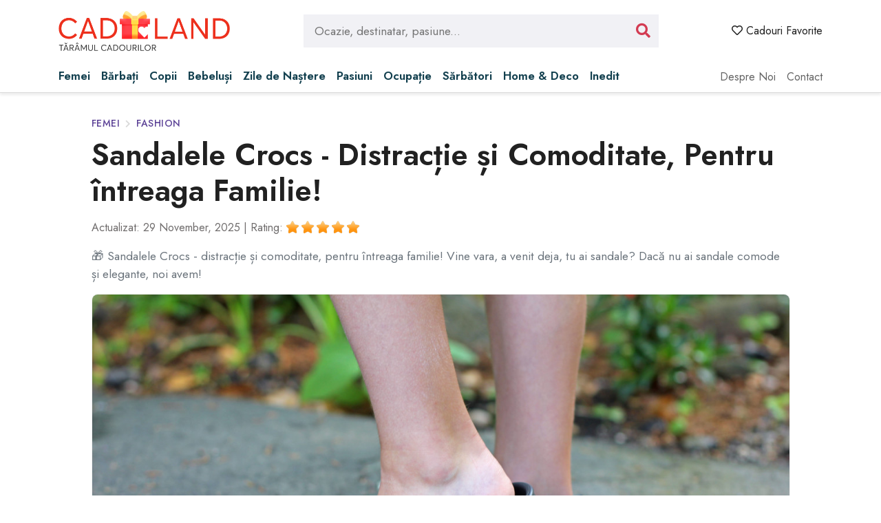

--- FILE ---
content_type: text/html; charset=UTF-8
request_url: https://www.cadoland.ro/articol/sandalele-crocs-distractie-si-comoditate-pentru-intreaga-familie-a694.html
body_size: 42942
content:
<!DOCTYPE html>
<!--[if lt IE 7 ]><html class="ie ie6" lang="en"> <![endif]-->
<!--[if IE 7 ]><html class="ie ie7" lang="en"> <![endif]-->
<!--[if IE 8 ]><html class="ie ie8" lang="en"> <![endif]-->
<!--[if (gte IE 9)|!(IE)]><!-->
<html lang="ro">
<head>
    <base href="https://www.cadoland.ro"/>
    <meta charset="utf-8">
    <meta http-equiv="X-UA-Compatible" content="IE=edge"/>
    <meta name="viewport" content="width=device-width, initial-scale=1.0"/>

    <!-- SEO -->
    <meta name="description" content="Sandalele Crocs - distracție și comoditate, pentru întreaga familie! Vine vara, a venit deja, tu ai sandale? Dacă nu ai sandale comode și elegante, noi avem!">
    <title>Sandalele Crocs - Distracție Și Comoditate, Pentru Întreaga Familie!</title>
    <meta property="og:site_name" content="CadoLand" />
    <meta property="og:title" content="Sandalele Crocs - Distracție Și Comoditate, Pentru Întreaga Familie!" />
    <meta property="og:description" content="Sandalele Crocs - distracție și comoditate, pentru întreaga familie! Vine vara, a venit deja, tu ai sandale? Dacă nu ai sandale comode și elegante, noi avem!" />
    <meta property="og:image" content="https://d19z9pyf5psjhd.cloudfront.net/public/uploads/2021-07/45752420f38b7b3492e6714bc5f26a02.jpg" />
    <meta property="og:url" content="https://www.cadoland.ro/articol/sandalele-crocs-distractie-si-comoditate-pentru-intreaga-familie-a694.html" />
    <meta property="og:image:width" content="1200"/>
    <meta property="og:image:height" content="630"/>
        
<script type="application/ld+json">
{
  "@context" : "http://schema.org",
  "@type" : "Website",
  "name" : "CadoLand.ro",
  "url" : "https://www.cadoland.ro",
 "potentialAction": {
    "@type": "SearchAction",
    "target": "https://www.cadoland.ro/cautare/?q={search_term_string}",
    "query-input": "required name=search_term_string"
  }
}
</script><script type="application/ld+json">
                    {
                      "@context": "https://schema.org",
                      "@type": "BreadcrumbList",
                      "itemListElement": [{"@type": "ListItem", "position": 1, "name": "CadoLand.ro", "item": "https://www.cadoland.ro"}, {"@type": "ListItem", "position": 2, "name": "Femei", "item": "https://www.cadoland.ro/cadouri/femei/"}, {"@type": "ListItem", "position": 3, "name": "Fashion", "item": "https://www.cadoland.ro/cadouri/fashion-femei/"}]
                    }
                    </script>
    <script type="application/ld+json">
    {
      "@context": "https://schema.org",
      "@type": "ItemList",
      "itemListElement": [{
      "@type":"ListItem",
      "name": "Crocs - Papuci",
      "position":1,
      "image": "https://allinoneaff.s3.amazonaws.com/public/uploads/2019-09/produse/7b4affa8db5d66e627affe6643740163.jpg",
      "url": "https://www.cadoland.ro/detalii/1873216"
    },{
      "@type":"ListItem",
      "name": "Slapi Crocs Crockband 11016-001 Negru 42/43 EU",
      "position":2,
      "image": "https://allinoneaff.s3.amazonaws.com/public/uploads/2019-04/produse/7f26ad2ed320adacbcba09eb9e9f44a3.jpg",
      "url": "https://www.cadoland.ro/detalii/1873431"
    },{
      "@type":"ListItem",
      "name": "Crocs - Sandale",
      "position":3,
      "image": "https://allinoneaff.s3.amazonaws.com/public/uploads/2019-09/produse/0adfefea42c550908d007db07871f1fe.jpg",
      "url": "https://www.cadoland.ro/detalii/1873325"
    },{
      "@type":"ListItem",
      "name": "Slapi Crocs fetite, roz Crockband 11016-6MB Roz 36/37 EU",
      "position":4,
      "image": "https://allinoneaff.s3.amazonaws.com/public/uploads/2019-04/produse/4503b11ef27d950477a5f46736eb0270.jpg",
      "url": "https://www.cadoland.ro/detalii/1873430"
    },{
      "@type":"ListItem",
      "name": "Crocs - Papuci",
      "position":5,
      "image": "https://allinoneaff.s3.amazonaws.com/public/uploads/2019-09/produse/b066336b13a053251ba1d2e46fae5bfc.jpg",
      "url": "https://www.cadoland.ro/detalii/1873240"
    },{
      "@type":"ListItem",
      "name": "Crocs - Papuci",
      "position":6,
      "image": "https://allinoneaff.s3.amazonaws.com/public/uploads/2019-09/produse/798382addc06333b193e2b0a774821a6.jpg",
      "url": "https://www.cadoland.ro/detalii/1873302"
    },{
      "@type":"ListItem",
      "name": "Slapi - sandale Crocs Classic unisex 10001-001 Negru 37/38 EU",
      "position":7,
      "image": "https://allinoneaff.s3.amazonaws.com/public/uploads/2019-04/produse/9f2d826d94e161446d23923ef77cdb8e.jpg",
      "url": "https://www.cadoland.ro/detalii/1873432"
    },{
      "@type":"ListItem",
      "name": "Incaltaminte de timp liber pentru copii Crocs CB Fun Lab Graphic Clog, gri, 30-31",
      "position":8,
      "image": "https://allinoneaff.s3.amazonaws.com/public/uploads/2019-04/produse/de9798a455dc393d33ca41c0773ddcb8.jpg",
      "url": "https://www.cadoland.ro/detalii/1873428"
    },{
      "@type":"ListItem",
      "name": "Incaltaminte de timp liber pentru barbati Crocs Yukon Mesa Clog, maro, 43-44",
      "position":9,
      "image": "https://allinoneaff.s3.amazonaws.com/public/uploads/2019-04/produse/63ae833b65f966f2e988753f3bbc6d95.jpg",
      "url": "https://www.cadoland.ro/detalii/1873426"
    },{
      "@type":"ListItem",
      "name": "Crocs - Slapi",
      "position":10,
      "image": "https://allinoneaff.s3.amazonaws.com/public/uploads/2019-09/produse/c67f797cbc5e95c513c047caff73d2c6.jpg",
      "url": "https://www.cadoland.ro/detalii/1873339"
    },{
      "@type":"ListItem",
      "name": "Crocs - Sandale",
      "position":11,
      "image": "https://allinoneaff.s3.amazonaws.com/public/uploads/2019-09/produse/bee22d26251a206be94f3e32220d1215.jpg",
      "url": "https://www.cadoland.ro/detalii/1873298"
    },{
      "@type":"ListItem",
      "name": "Crocs - Papuci",
      "position":12,
      "image": "https://allinoneaff.s3.amazonaws.com/public/uploads/2019-09/produse/ecee7ba65571825ff22a27ffb5110364.jpg",
      "url": "https://www.cadoland.ro/detalii/1873226"
    },{
      "@type":"ListItem",
      "name": "Crocs - Papuci Crocband",
      "position":13,
      "image": "https://allinoneaff.s3.amazonaws.com/public/uploads/2019-09/produse/23a03a26ee64341366844dfd0f1cad79.jpg",
      "url": "https://www.cadoland.ro/detalii/1873170"
    },{
      "@type":"ListItem",
      "name": "Incaltaminte de timp liber pentru barbati Crocs Classic, albastru, 45-46",
      "position":14,
      "image": "https://allinoneaff.s3.amazonaws.com/public/uploads/2019-04/produse/dad8f206741137be3028ad079e29f815.jpg",
      "url": "https://www.cadoland.ro/detalii/1873427"
    },{
      "@type":"ListItem",
      "name": "Crocs KEELEY Frozen Flat Pool Blue, 30/31",
      "position":15,
      "image": "https://allinoneaff.s3.amazonaws.com/public/uploads/2019-04/produse/41a76eaa6da832b12fe409f3c3e458fd.jpg",
      "url": "https://www.cadoland.ro/detalii/1873429"
    },{
      "@type":"ListItem",
      "name": "Crocs - Sandale",
      "position":16,
      "image": "https://allinoneaff.s3.amazonaws.com/public/uploads/2019-09/produse/512b39bf91e8916a87c190c4cbc42a28.jpg",
      "url": "https://www.cadoland.ro/detalii/1873194"
    }]
    }
    </script>    
    <!-- FAVICON  -->
    <link rel="shortcut icon" href="assets/img/favicon.ico" type="image/x-icon">

    <!-- CSS -->
    <link href="assets/vendor/owl.carousel/owl.carousel.min.css" rel="stylesheet">
    <link href="assets/vendor/owl.carousel/owl.theme.default.css" rel="stylesheet">
    <link href="assets/vendor/bootstrap/bootstrap.min.css" rel="stylesheet">
    <link href="assets/vendor/fontawesome/css/all.min.css" rel="stylesheet">
    <link href="assets/vendor/rating/star-rating-svg.css" rel="stylesheet">
    <link href="assets/vendor/autocomplete/easy-autocomplete.css" rel="stylesheet">
    <link href="assets/css/style.css?v=3.1.0" rel="stylesheet">

    <!-- PWA -->
    <link rel="apple-touch-icon" sizes="180x180" href="/assets/img/icon.png">
    <link rel="icon" type="image/png" sizes="32x32" href="/assets/img/icon.png">
    <link rel="icon" type="image/png" sizes="16x16" href="/assets/img/icon.png">
    <link rel="manifest" href="/site.webmanifest">
    <meta name="msapplication-TileColor" content="#D33B52">
    <meta name="theme-color" content="#D33B52">

    <!-- HEADER EMBED CODE -->
    <!-- Google tag (gtag.js) --><script async src="https://www.googletagmanager.com/gtag/js?id=G-9X1YE8W7BZ" type="16c705a16000388935355cb0-text/javascript"></script><script type="16c705a16000388935355cb0-text/javascript">
  window.dataLayer = window.dataLayer || [];
  function gtag(){dataLayer.push(arguments);}
  gtag('js', new Date());

  gtag('config', 'G-9X1YE8W7BZ');
</script>

<script async src="https://pagead2.googlesyndication.com/pagead/js/adsbygoogle.js?client=ca-pub-0928913502097052" crossorigin="anonymous" type="16c705a16000388935355cb0-text/javascript"></script>
    <script type="16c705a16000388935355cb0-text/javascript">
        var autocomplete_search = [{"tip":"categorie","titlu":"Idei de cadouri pentru femei de 20+ ani","url":"\/cadouri\/femei-20-ani\/","search":"20 ani femei-20-ani"},{"tip":"categorie","titlu":"Idei de cadouri pentru b\u0103rba\u021bi de 20+ ani","url":"\/cadouri\/barbati-20-ani\/","search":"20 ani barbati-20-ani"},{"tip":"categorie","titlu":"Idei de cadouri pentru femei de 30+ ani","url":"\/cadouri\/femei-30-ani\/","search":"30 ani femei-30-ani"},{"tip":"categorie","titlu":"Idei de cadouri pentru b\u0103rba\u021bi de 30+ ani","url":"\/cadouri\/barbati-30-ani\/","search":"30 ani barbati-30-ani"},{"tip":"categorie","titlu":"Idei de cadouri pentru femei de 40+ ani","url":"\/cadouri\/femei-40-ani\/","search":"40 ani femei-40-ani"},{"tip":"categorie","titlu":"Idei de cadouri pentru b\u0103rba\u021bi de 40+ ani","url":"\/cadouri\/barbati-40-ani\/","search":"40 ani barbati-40-ani"},{"tip":"categorie","titlu":"Idei de cadouri pentru femei de 50+ ani","url":"\/cadouri\/femei-50-ani\/","search":"50 ani femei-50-ani"},{"tip":"categorie","titlu":"Idei de cadouri pentru b\u0103rba\u021bi de 50+ ani","url":"\/cadouri\/barbati-50-ani\/","search":"50 ani barbati-50-ani"},{"tip":"categorie","titlu":"Idei de cadouri pentru femei de 60+ ani","url":"\/cadouri\/femei-60-ani\/","search":"60 ani femei-60-ani"},{"tip":"categorie","titlu":"Idei de cadouri pentru b\u0103rba\u021bi de 60+ ani","url":"\/cadouri\/barbati-60-ani\/","search":"60 ani barbati-60-ani"},{"tip":"categorie","titlu":"Idei de cadouri pentru femei de 70+ ani","url":"\/cadouri\/femei-70-ani\/","search":"70 ani femei-70-ani"},{"tip":"categorie","titlu":"Idei de cadouri pentru b\u0103rba\u021bi de 70+ ani","url":"\/cadouri\/barbati-70-ani\/","search":"70 ani barbati-70-ani"},{"tip":"categorie","titlu":"Idei de cadouri de 8 martie","url":"\/cadouri\/8-martie\/","search":"8 martie 8-martie"},{"tip":"categorie","titlu":"Idei de cadouri pentru femei de 80+ ani","url":"\/cadouri\/femei-80-ani\/","search":"80 ani femei-80-ani"},{"tip":"categorie","titlu":"Idei de cadouri pentru b\u0103rba\u021bi de 80+ ani","url":"\/cadouri\/barbati-80-ani\/","search":"80 ani barbati-80-ani"},{"tip":"categorie","titlu":"Cadouri pentru s\u0103rb\u0103torirea absolvirii","url":"\/cadouri\/absolvire\/","search":"absolvire absolvire"},{"tip":"categorie","titlu":"Set accesorii de baie - cadou util pentru cas\u0103","url":"\/cadouri\/set-accesorii-baie\/","search":"accesorii baie set-accesorii-baie"},{"tip":"categorie","titlu":"Accesorii buc\u0103t\u0103rie care pot fi oferite cadou","url":"\/cadouri\/accesorii-bucatarie\/","search":"accesorii buc\u0103t\u0103rie accesorii-bucatarie"},{"tip":"categorie","titlu":"Cadouri pentru pasiona\u021bii de acvaristic\u0103","url":"\/cadouri\/acvaristica\/","search":"acvaristic\u0103 acvaristica"},{"tip":"categorie","titlu":"C\u0103r\u021bi pentru adolescen\u021bi de 15, 16, 17 \u0219i 18 ani","url":"\/cadouri\/carti-adolescenti-15-16-17-18-ani\/","search":"adolescen\u021bi carti-adolescenti-15-16-17-18-ani"},{"tip":"categorie","titlu":"Idei de cadouri pentru adolescen\u021bi","url":"\/cadouri\/adolescenti\/","search":"adolescen\u021bi adolescenti"},{"tip":"categorie","titlu":"Idei de cadouri pentru pasiona\u021bii de alergare","url":"\/cadouri\/alergare-atletism-triatlon\/","search":"alergare alergare-atletism-triatlon"},{"tip":"categorie","titlu":"Idei de cadouri pentru angaja\u021bi","url":"\/cadouri\/angajati\/","search":"angaja\u021bi angajati"},{"tip":"categorie","titlu":"Idei de cadouri pentru iubitorii de animale","url":"\/cadouri\/animale\/","search":"animale animale"},{"tip":"categorie","titlu":"Cadouri pentru aniversarea c\u0103s\u0103toriei","url":"\/cadouri\/aniversare-casatorie\/","search":"aniversare c\u0103s\u0103torie aniversare-casatorie"},{"tip":"categorie","titlu":"Idei cadouri pentru antreprenori","url":"\/cadouri\/antreprenori\/","search":"antreprenor antreprenori"},{"tip":"categorie","titlu":"C\u0103r\u021bi de antreprenoriat de f\u0103cut cadou","url":"\/cadouri\/carti-antreprenori\/","search":"antreprenoriat carti-antreprenori"},{"tip":"categorie","titlu":"Cadouri pentru pasiona\u021bii de art\u0103","url":"\/cadouri\/arta\/","search":"art\u0103 arta"},{"tip":"categorie","titlu":"Idei de cadouri pentru arti\u0219ti","url":"\/cadouri\/artist\/","search":"artist artist"},{"tip":"categorie","titlu":"Idei de cadouri pentru pasiona\u021bii de astronomie","url":"\/cadouri\/astronomie\/","search":"astronomie astronomie"},{"tip":"categorie","titlu":"Idei de cadouri pentru un avocat","url":"\/cadouri\/avocat\/","search":"avocat avocat"},{"tip":"categorie","titlu":"Idei cadouri pentru baby shower","url":"\/cadouri\/baby-shower\/","search":"baby shower baby-shower"},{"tip":"categorie","titlu":"Cadouri pentru baie\u021bei de 1 an","url":"\/cadouri\/baietei-1-an\/","search":"b\u0103ie\u021bei 1 an baietei-1-an"},{"tip":"categorie","titlu":"Cadouri pentru b\u0103ie\u021bei de 2 ani","url":"\/cadouri\/baietei-2-ani\/","search":"b\u0103ie\u021bei 2 ani baietei-2-ani"},{"tip":"categorie","titlu":"Idei cadouri pentru b\u0103ie\u021bi de 10 ani","url":"\/cadouri\/baieti-10-ani\/","search":"b\u0103ie\u021bi 10 ani baieti-10-ani"},{"tip":"categorie","titlu":"Idei cadouri pentru b\u0103ie\u021bi de 11 ani","url":"\/cadouri\/baieti-11-ani\/","search":"b\u0103ie\u021bi 11 ani baieti-11-ani"},{"tip":"categorie","titlu":"Idei cadouri pentru b\u0103ie\u021bi de 12 ani","url":"\/cadouri\/baieti-12-ani\/","search":"b\u0103ie\u021bi 12 ani baieti-12-ani"},{"tip":"categorie","titlu":"Idei cadouri pentru b\u0103ie\u021bi de 13 ani","url":"\/cadouri\/baieti-13-ani\/","search":"b\u0103ie\u021bi 13 ani baieti-13-ani"},{"tip":"categorie","titlu":"Idei de cadouri pentru b\u0103ie\u021bi de 14 ani","url":"\/cadouri\/baieti-14-ani\/","search":"b\u0103ie\u021bi 14 ani baieti-14-ani"},{"tip":"categorie","titlu":"Idei de cadouri pentru b\u0103ie\u021bi de 15 ani","url":"\/cadouri\/baieti-15-ani\/","search":"b\u0103ie\u021bi 15 ani baieti-15-ani"},{"tip":"categorie","titlu":"Idei de cadouri pentru b\u0103ie\u021bi de 16 ani","url":"\/cadouri\/baieti-16-ani\/","search":"b\u0103ie\u021bi 16 ani baieti-16-ani"},{"tip":"categorie","titlu":"Idei de cadouri pentru b\u0103ie\u021bi de 17 ani","url":"\/cadouri\/baieti-17-ani\/","search":"b\u0103ie\u021bi 17 ani baieti-17-ani"},{"tip":"categorie","titlu":"Idei de cadouri pentru b\u0103rba\u021bi de 19 ani","url":"\/cadouri\/baieti-19-ani\/","search":"b\u0103ie\u021bi 19 ani baieti-19-ani"},{"tip":"categorie","titlu":"Idei cadouri pentru b\u0103ie\u021bi de 3 ani","url":"\/cadouri\/baieti-3-ani\/","search":"b\u0103ie\u021bi 3 ani baieti-3-ani"},{"tip":"categorie","titlu":"Idei cadouri pentru b\u0103ie\u021bi de 4 ani","url":"\/cadouri\/baieti-4-ani\/","search":"b\u0103ie\u021bi 4 ani baieti-4-ani"},{"tip":"categorie","titlu":"Idei cadouri pentru b\u0103ie\u021bi de 5 ani","url":"\/cadouri\/baieti-5-ani\/","search":"b\u0103ie\u021bi 5 ani baieti-5-ani"},{"tip":"categorie","titlu":"Idei cadouri pentru b\u0103ie\u021bi de 6 ani","url":"\/cadouri\/baieti-6-ani\/","search":"b\u0103ie\u021bi 6 ani baieti-6-ani"},{"tip":"categorie","titlu":"Idei cadouri pentru b\u0103ie\u021bi de 7 ani - \u00een tendin\u021be actuale","url":"\/cadouri\/baieti-7-ani\/","search":"b\u0103ie\u021bi 7 ani baieti-7-ani"},{"tip":"categorie","titlu":"Idei cadouri pentru b\u0103ie\u021bi de 8 ani","url":"\/cadouri\/baieti-8-ani\/","search":"b\u0103ie\u021bi 8 ani baieti-8-ani"},{"tip":"categorie","titlu":"Idei cadouri pentru b\u0103ie\u021bi de 9 ani","url":"\/cadouri\/baieti-9-ani\/","search":"b\u0103ie\u021bi 9 ani baieti-9-ani"},{"tip":"categorie","titlu":"Idei de cadouri pentru zodia Balan\u021b\u0103","url":"\/cadouri\/balanta\/","search":"balan\u021b\u0103 balanta"},{"tip":"categorie","titlu":"Cadouri pentru ziua de na\u0219tere a unui b\u0103rbat","url":"\/cadouri\/barbati-aniversare\/","search":"b\u0103rba\u021bi barbati-aniversare"},{"tip":"categorie","titlu":"Idei cadouri de Cr\u0103ciun pentru b\u0103rba\u021bi","url":"\/cadouri\/barbati-craciun\/","search":"b\u0103rba\u021bi barbati-craciun"},{"tip":"categorie","titlu":"Cadouri pentru b\u0103rbo\u0219i","url":"\/cadouri\/cadouri-barbosi\/","search":"b\u0103rbo\u0219i cadouri-barbosi"},{"tip":"categorie","titlu":"Idei de cadouri din zona Beauty pentru femei","url":"\/cadouri\/beauty\/","search":"beauty beauty"},{"tip":"categorie","titlu":"C\u0103r\u021bi pentru bebelu\u0219i 0-2 ani","url":"\/cadouri\/carti-pentru-bebelusi\/","search":"bebelu\u0219i carti-pentru-bebelusi"},{"tip":"categorie","titlu":"Idei de cadouri pentru zodia Berbec","url":"\/cadouri\/berbec\/","search":"berbec berbec"},{"tip":"categorie","titlu":"Cadouri pentru iubitorii de bere","url":"\/cadouri\/accesorii-bere\/","search":"bere accesorii-bere"},{"tip":"categorie","titlu":"Idei de cadouri pentru bicicli\u0219ti","url":"\/cadouri\/biciclisti\/","search":"bicicli\u0219ti biciclisti"},{"tip":"categorie","titlu":"Bijuterii cadou pentru b\u0103rba\u021bi","url":"\/cadouri\/bijuterii-barbati\/","search":"bijuterii bijuterii-barbati"},{"tip":"categorie","titlu":"Bijuterii cadou pentru copii","url":"\/cadouri\/bijuterii-copii\/","search":"bijuterii bijuterii-copii"},{"tip":"categorie","titlu":"Bijuterii cadou pentru femei","url":"\/cadouri\/bijuterii-femei\/","search":"bijuterii bijuterii-femei"},{"tip":"categorie","titlu":"C\u0103r\u021bi biografii de f\u0103cut cadou","url":"\/cadouri\/carti-biografii-memorii-jurnale\/","search":"biografie carti-biografii-memorii-jurnale"},{"tip":"categorie","titlu":"Borsete cadou pentru femei","url":"\/cadouri\/borsete-femei\/","search":"borsete  borsete-femei"},{"tip":"categorie","titlu":"Idei cadouri de botez","url":"\/cadouri\/botez\/","search":"botez botez"},{"tip":"categorie","titlu":"Accesorii \u0219i decora\u021biuni la petrecerea de botez","url":"\/cadouri\/accesorii-decoratiuni-botez\/","search":"botez accesorii-decoratiuni-botez"},{"tip":"categorie","titlu":"Br\u0103\u021bari - cadou pentru b\u0103rba\u021bi","url":"\/cadouri\/bratari-piele-barbati\/","search":"br\u0103\u021bari bratari-piele-barbati"},{"tip":"categorie","titlu":"Br\u0103\u021b\u0103ri cadou pentru copii","url":"\/cadouri\/bratari-copii\/","search":"br\u0103\u021b\u0103ri copii bratari-copii"},{"tip":"categorie","titlu":"Bretele de pantaloni - cadou pentru un b\u0103rbat elegant","url":"\/cadouri\/bretele\/","search":"bretele bretele"},{"tip":"categorie","titlu":"Idei de cadouri pentru buc\u0103tari","url":"\/cadouri\/bucatar\/","search":"buc\u0103tar bucatar"},{"tip":"categorie","titlu":"Idei cadouri pentru bunic","url":"\/cadouri\/bunic\/","search":"bunic bunic"},{"tip":"categorie","titlu":"Idei de cadouri pentru bunic\u0103","url":"\/cadouri\/bunica\/","search":"bunic\u0103 bunica"},{"tip":"categorie","titlu":"Cadouri de Cr\u0103ciun pentru bunici","url":"\/cadouri\/bunici\/","search":"bunici bunici"},{"tip":"categorie","titlu":"Butoni c\u0103ma\u0219\u0103 - cadou pentru b\u0103rba\u021bi","url":"\/cadouri\/butoni-eleganti-personalizati\/","search":"butoni butoni-eleganti-personalizati"},{"tip":"categorie","titlu":"Cadouri inspirate pentru iubitorii de cafea","url":"\/cadouri\/cafea\/","search":"cafea cafea"},{"tip":"categorie","titlu":"Idei de cadouri pentru pasiona\u021bii de c\u0103l\u0103torii","url":"\/cadouri\/calatorii\/","search":"c\u0103l\u0103torii calatorii"},{"tip":"categorie","titlu":"Idei de cadouri pentru camera copilului","url":"\/cadouri\/camera-copilului\/","search":"camera copilului camera-copilului"},{"tip":"categorie","titlu":"Idei de cadouri pentru zodia Capricorn","url":"\/cadouri\/capricorn\/","search":"capricorn capricorn"},{"tip":"categorie","titlu":"C\u0103r\u021bi pentru copii cu tematic\u0103 de Cr\u0103ciun","url":"\/cadouri\/carti-craciun-copii\/","search":"c\u0103r\u021bi de cr\u0103ciun carti-craciun-copii"},{"tip":"categorie","titlu":"Carusele muzicale - cadou pentru bebelu\u0219i","url":"\/cadouri\/carusele-muzicale-bebe-patut\/","search":"carusele muzicale carusele-muzicale-bebe-patut"},{"tip":"categorie","titlu":"Idei cadouri de cas\u0103 nou\u0103","url":"\/cadouri\/casa-noua\/","search":"cas\u0103 nou\u0103 casa-noua"},{"tip":"categorie","titlu":"Cadouri pentru pasiona\u021bii de ceaiuri","url":"\/cadouri\/ceaiuri\/","search":"ceaiuri ceaiuri"},{"tip":"categorie","titlu":"Ceasuri cadou pentru b\u0103rba\u021bi","url":"\/cadouri\/ceasuri-barbati\/","search":"ceasuri ceasuri-barbati"},{"tip":"categorie","titlu":"Idei de cadouri pentru pasiona\u021bii de ceasuri","url":"\/cadouri\/ceasuri\/","search":"ceasuri ceasuri"},{"tip":"categorie","titlu":"Ceasuri cadou pentru copii","url":"\/cadouri\/ceasuri-copii\/","search":"ceasuri ceasuri-copii"},{"tip":"categorie","titlu":"Ceasuri cadou pentru femei","url":"\/cadouri\/ceasuri-femei\/","search":"ceasuri femei ceasuri-femei"},{"tip":"categorie","titlu":"Cercei cadou pentru femei","url":"\/cadouri\/cercei\/","search":"cercei cercei"},{"tip":"categorie","titlu":"Cercei cadou pentru copii","url":"\/cadouri\/cercei-copii\/","search":"cercei copii cercei-copii"},{"tip":"categorie","titlu":"Coliere \u0219i l\u0103n\u021bi\u0219oare cadou pentru femei","url":"\/cadouri\/coliere-si-lantisoare\/","search":"coliere coliere-si-lantisoare"},{"tip":"categorie","titlu":"Cadouri de Cr\u0103ciun pentru copii","url":"\/cadouri\/cadouri-de-craciun-pentru-copii\/","search":"copii cadouri-de-craciun-pentru-copii"},{"tip":"categorie","titlu":"C\u0103r\u021bi pentru copii","url":"\/cadouri\/carti-pentru-copii\/","search":"copii carti-pentru-copii"},{"tip":"categorie","titlu":"Cadouri de Pa\u0219te pentru copii","url":"\/cadouri\/copii-paste\/","search":"copii copii-paste"},{"tip":"categorie","titlu":"Idei de cadouri pentru ziua de na\u0219tere a unui copil","url":"\/cadouri\/copii-aniversare\/","search":"copii copii-aniversare"},{"tip":"categorie","titlu":"Cosmetice care pot fi oferite cadou unei femei","url":"\/cadouri\/cosmetice\/","search":"cosmetice cosmetice"},{"tip":"categorie","titlu":"Cosmetice cadou pentru b\u0103rba\u021bi","url":"\/cadouri\/cosmetice-pentru-barbati\/","search":"cosmetice cosmetice-pentru-barbati"},{"tip":"categorie","titlu":"Costume de Halloween pentru adul\u021bi","url":"\/cadouri\/costume-accesorii-halloween-adulti\/","search":"costume halloween adul\u021bi costume-accesorii-halloween-adulti"},{"tip":"categorie","titlu":"Costume Halloween pentru copii","url":"\/cadouri\/costume-de-halloween-copii\/","search":"costume halloween copii costume-de-halloween-copii"},{"tip":"categorie","titlu":"Co\u0219uri cadou de Cr\u0103ciun","url":"\/cadouri\/cosuri-craciun\/","search":"co\u0219uri cr\u0103ciun cosuri-craciun"},{"tip":"categorie","titlu":"Co\u0219uri cadou de Pa\u0219te","url":"\/cadouri\/cosuri-paste\/","search":"co\u0219uri pa\u0219te cosuri-paste"},{"tip":"categorie","titlu":"Covora\u0219e de intrare - cadou de cas\u0103 nou\u0103","url":"\/cadouri\/presuri-intrare-casa\/","search":"covora\u0219e intrare presuri-intrare-casa"},{"tip":"categorie","titlu":"Accesorii \u0219i decora\u021biuni de Cr\u0103ciun \u0219i Anul Nou","url":"\/cadouri\/accesorii-si-decoratiuni-craciun-anul-nou\/","search":"cr\u0103ciun accesorii-si-decoratiuni-craciun-anul-nou"},{"tip":"categorie","titlu":"Cele mai bune idei de cadouri de Cr\u0103ciun","url":"\/cadouri\/craciun\/","search":"cr\u0103ciun craciun"},{"tip":"categorie","titlu":"Cravate cadou pentru b\u0103rba\u021bi","url":"\/cadouri\/cravate\/","search":"cravate cravate"},{"tip":"categorie","titlu":"Accesorii \u0219i decora\u021biuni cununie \u0219i nunt\u0103","url":"\/cadouri\/accesorii-si-decoratiuni-cununie-civila-nunta\/","search":"cununie \/ nunt\u0103 accesorii-si-decoratiuni-cununie-civila-nunta"},{"tip":"categorie","titlu":"Idei de cadouri pentru cununia civil\u0103","url":"\/cadouri\/cununie-civila\/","search":"cununie civil\u0103 cununie-civila"},{"tip":"categorie","titlu":"Curele cadou pentru b\u0103rba\u021bi","url":"\/cadouri\/curele-piele-barbati\/","search":"curele curele-piele-barbati"},{"tip":"categorie","titlu":"Cutii de ceasuri - cadou pentru b\u0103rba\u021bi","url":"\/cadouri\/cutii-ceasuri-si-butoni\/","search":"cutii ceasuri cutii-ceasuri-si-butoni"},{"tip":"categorie","titlu":"Cutii de bijuterii cadou pentru femei","url":"\/cadouri\/cutii-casete-bijuterii\/","search":"cutii de bijuterii  cutii-casete-bijuterii"},{"tip":"categorie","titlu":"Idei cadouri de lux","url":"\/cadouri\/de-lux\/","search":"de lux de-lux"},{"tip":"categorie","titlu":"Cadouri pentru pasiona\u021bii de desen","url":"\/cadouri\/desen-pictura-grafica\/","search":"desen desen-pictura-grafica"},{"tip":"categorie","titlu":"C\u0103r\u021bi de dezvoltare personal\u0103 de f\u0103cut cadou","url":"\/cadouri\/carti-de-dezvoltare-personala\/","search":"dezvoltare personal\u0103 carti-de-dezvoltare-personala"},{"tip":"categorie","titlu":"Idei de cadouri pentru diriginte sau dirigint\u0103","url":"\/cadouri\/diriginte\/","search":"diriginte diriginte"},{"tip":"categorie","titlu":"Idei cadouri pentru doctori","url":"\/cadouri\/doctori\/","search":"doctor doctori"},{"tip":"categorie","titlu":"Idei cadouri de Dragobete","url":"\/cadouri\/dragobete\/","search":"dragobete dragobete"},{"tip":"categorie","titlu":"Idei de cadouri pentru pasiona\u021bii de drume\u021bii","url":"\/cadouri\/corturi-camping-drumetii-munte\/","search":"drume\u021bii corturi-camping-drumetii-munte"},{"tip":"categorie","titlu":"Cadouri pentru pasiona\u021bii de echita\u021bie","url":"\/cadouri\/pasiune-echitatie\/","search":"echita\u021bie pasiune-echitatie"},{"tip":"categorie","titlu":"Idei de cadouri pentru educatoare","url":"\/cadouri\/educatoare-invatatoare\/","search":"educatoare educatoare-invatatoare"},{"tip":"categorie","titlu":"E\u0219arfe cadou pentru femei","url":"\/cadouri\/esarfe\/","search":"e\u0219arfe esarfe"},{"tip":"categorie","titlu":"Idei de cadouri de tip experien\u021b\u0103","url":"\/cadouri\/cadouri-experiente\/","search":"experien\u021be cadouri-experiente"},{"tip":"categorie","titlu":"Cadouri pentru b\u0103rba\u021bi din domeniul fashion","url":"\/cadouri\/fashion-barbati\/","search":"fashion fashion-barbati"},{"tip":"categorie","titlu":"Cadouri pentru femei din sfera fashion","url":"\/cadouri\/fashion-femei\/","search":"fashion fashion-femei"},{"tip":"categorie","titlu":"Idei de cadouri pentru zodia Fecioar\u0103","url":"\/cadouri\/fecioara\/","search":"fecioar\u0103 fecioara"},{"tip":"categorie","titlu":"Cadouri de Cr\u0103ciun pentru femei","url":"\/cadouri\/femei-craciun\/","search":"femei femei-craciun"},{"tip":"categorie","titlu":"Idei de cadouri pentru ziua de na\u0219tere a unei femei","url":"\/cadouri\/femei-aniversare\/","search":"femei femei-aniversare"},{"tip":"categorie","titlu":"Idei cadouri pentru fete de 12 ani","url":"\/cadouri\/fete-12-ani\/","search":"fete 12 ani fete-12-ani"},{"tip":"categorie","titlu":"Idei cadouri pentru fete de 13 ani","url":"\/cadouri\/fete-13-ani\/","search":"fete 13 ani fete-13-ani"},{"tip":"categorie","titlu":"Idei de cadouri pentru fete de 14 ani","url":"\/cadouri\/fete-14-ani\/","search":"fete 14 ani fete-14-ani"},{"tip":"categorie","titlu":"Idei de cadouri pentru fete de 15 ani","url":"\/cadouri\/fete-15-ani\/","search":"fete 15 ani fete-15-ani"},{"tip":"categorie","titlu":"Idei de cadouri pentru fete de 16 ani","url":"\/cadouri\/fete-16-ani\/","search":"fete 16 ani fete-16-ani"},{"tip":"categorie","titlu":"Idei de cadouri pentru fete de 17 ani","url":"\/cadouri\/fete-17-ani\/","search":"fete 17 ani fete-17-ani"},{"tip":"categorie","titlu":"Idei de cadouri pentru fete de 19 ani","url":"\/cadouri\/fete-19-ani\/","search":"fete 19 ani fete-19-ani"},{"tip":"categorie","titlu":"Cadouri pentru feti\u021be de 1 an","url":"\/cadouri\/fetite-1-an\/","search":"feti\u021be 1 an fetite-1-an"},{"tip":"categorie","titlu":"Idei cadouri pentru feti\u021be de 10 ani","url":"\/cadouri\/fetite-10-ani\/","search":"feti\u021be 10 ani fetite-10-ani"},{"tip":"categorie","titlu":"Idei cadouri pentru feti\u021be de 11 ani","url":"\/cadouri\/fetite-11-ani\/","search":"feti\u021be 11 ani fetite-11-ani"},{"tip":"categorie","titlu":"Cadouri pentru feti\u021be de 2 ani","url":"\/cadouri\/fetite-2-ani\/","search":"feti\u021be 2 ani fetite-2-ani"},{"tip":"categorie","titlu":"Idei cadouri pentru feti\u021be de 3 ani","url":"\/cadouri\/fetite-3-ani\/","search":"feti\u021be 3 ani fetite-3-ani"},{"tip":"categorie","titlu":"Idei cadouri pentru feti\u021be de 4 ani","url":"\/cadouri\/fetite-4-ani\/","search":"feti\u021be 4 ani fetite-4-ani"},{"tip":"categorie","titlu":"Idei cadouri pentru feti\u021be de 5 ani","url":"\/cadouri\/fetite-5-ani\/","search":"feti\u021be 5 ani fetite-5-ani"},{"tip":"categorie","titlu":"Idei cadouri pentru feti\u021be de 6 ani","url":"\/cadouri\/fetite-6-ani\/","search":"feti\u021be 6 ani fetite-6-ani"},{"tip":"categorie","titlu":"Idei cadouri pentru feti\u021be de 7 ani","url":"\/cadouri\/fetite-7-ani\/","search":"feti\u021be 7 ani fetite-7-ani"},{"tip":"categorie","titlu":"Idei cadouri pentru feti\u021be de 8 ani","url":"\/cadouri\/fetite-8-ani\/","search":"feti\u021be 8 ani fetite-8-ani"},{"tip":"categorie","titlu":"Idei cadouri pentru feti\u021be de 9 ani","url":"\/cadouri\/fetite-9-ani\/","search":"feti\u021be 9 ani fetite-9-ani"},{"tip":"categorie","titlu":"C\u0103r\u021bi de fic\u021biune de f\u0103cut cadou","url":"\/cadouri\/carti-de-fictiune\/","search":"fic\u021biune carti-de-fictiune"},{"tip":"categorie","titlu":"Idei de cadouri pentru fotbali\u0219ti","url":"\/cadouri\/fotbalisti\/","search":"fotbal fotbalisti"},{"tip":"categorie","titlu":"Cadouri pentru iubitorii de fotografie","url":"\/cadouri\/fotografie-arta\/","search":"fotografie fotografie-arta"},{"tip":"categorie","titlu":"Idei de cadouri pentru frate","url":"\/cadouri\/frate\/","search":"frate frate"},{"tip":"categorie","titlu":"Idei de cadouri amuzante","url":"\/cadouri\/funny\/","search":"funny funny"},{"tip":"categorie","titlu":"Cadouri pentru pasiona\u021bii de gaming","url":"\/cadouri\/gameri\/","search":"gameri gameri"},{"tip":"categorie","titlu":"Cadouri pentru pasiona\u021bii de g\u0103tit","url":"\/cadouri\/gatit\/","search":"g\u0103tit gatit"},{"tip":"categorie","titlu":"Idei de cadouri pentru zodia Gemeni","url":"\/cadouri\/gemeni\/","search":"gemeni gemeni"},{"tip":"categorie","titlu":"Gen\u021bi cadou pentru femei","url":"\/cadouri\/genti\/","search":"gen\u021bi genti"},{"tip":"categorie","titlu":"Gen\u021bi cadou pentru b\u0103rba\u021bi","url":"\/cadouri\/genti-barbati\/","search":"gen\u021bi genti-barbati"},{"tip":"categorie","titlu":"Gen\u021bi cosmetice bune de f\u0103cut cadou unei femei","url":"\/cadouri\/genti-cosmetice\/","search":"gen\u021bi cosmetice genti-cosmetice"},{"tip":"categorie","titlu":"Cadouri pentru pasiona\u021bii de gr\u0103din\u0103rit","url":"\/cadouri\/gradinarit\/","search":"gr\u0103din\u0103rit gradinarit"},{"tip":"categorie","titlu":"Idei de cadouri pentru gravide","url":"\/cadouri\/gravide\/","search":"gravide gravide"},{"tip":"categorie","titlu":"Idei de cadouri pentru hairstili\u0219ti","url":"\/cadouri\/hairstylisti\/","search":"hairstylist hairstylisti"},{"tip":"categorie","titlu":"Accesorii \u0219i decora\u021biuni pentru Halloween","url":"\/cadouri\/accesorii-si-decoratiuni-halloween\/","search":"halloween accesorii-si-decoratiuni-halloween"},{"tip":"categorie","titlu":"Idei cadouri de Hanuka","url":"\/cadouri\/hanuka\/","search":"hanuka hanuka"},{"tip":"categorie","titlu":"Cadouri pentru hipsteri","url":"\/cadouri\/hipsteri\/","search":"hipsteri hipsteri"},{"tip":"categorie","titlu":"Cadouri \u00een func\u021bie de zodie","url":"\/cadouri\/in-functie-de-zodie\/","search":"\u00cen func\u021bie de zodie in-functie-de-zodie"},{"tip":"categorie","titlu":"Idei de cadouri pentru ingineri","url":"\/cadouri\/inginer\/","search":"inginer inginer"},{"tip":"categorie","titlu":"Cadouri de \u00eengrijire personal\u0103 pentru b\u0103rba\u021bi","url":"\/cadouri\/ingrijire-personala\/","search":"\u00cengrijire personal\u0103 ingrijire-personala"},{"tip":"categorie","titlu":"Cadouri pentru pasiona\u021bii de \u00eenot","url":"\/cadouri\/inot\/","search":"\u00cenot inot"},{"tip":"categorie","titlu":"Idei de cadouri pentru o \u00eenv\u0103\u021b\u0103toare","url":"\/cadouri\/invatatoare\/","search":"\u00cenv\u0103\u021b\u0103toare invatatoare"},{"tip":"categorie","titlu":"Idei de cadouri pentru iubit","url":"\/cadouri\/iubit\/","search":"iubit iubit"},{"tip":"categorie","titlu":"Idei de cadouri pentru iubit\u0103","url":"\/cadouri\/iubita\/","search":"iubit\u0103 iubita"},{"tip":"categorie","titlu":"Cadouri juc\u0103rii pentru copii","url":"\/cadouri\/jucarii\/","search":"juc\u0103rii jucarii"},{"tip":"categorie","titlu":"Idei de cadouri juc\u0103rii pentru bebelu\u0219i","url":"\/cadouri\/bebelusi-jucarii\/","search":"juc\u0103rii bebelu\u0219i bebelusi-jucarii"},{"tip":"categorie","titlu":"Juc\u0103rii pentru copii  1 an","url":"\/cadouri\/jucarii-1-an\/","search":"juc\u0103rii copii 1 an jucarii-1-an"},{"tip":"categorie","titlu":"Juc\u0103rii pentru copii de 10 ani","url":"\/cadouri\/jucarii-10-ani\/","search":"juc\u0103rii copii 10 ani jucarii-10-ani"},{"tip":"categorie","titlu":"Juc\u0103rii pentru copii de 11 ani","url":"\/cadouri\/jucarii-11-ani\/","search":"juc\u0103rii copii 11 ani jucarii-11-ani"},{"tip":"categorie","titlu":"Juc\u0103rii pentru copii de 12 ani","url":"\/cadouri\/jucarii-12-ani\/","search":"juc\u0103rii copii 12 ani jucarii-12-ani"},{"tip":"categorie","titlu":"Juc\u0103rii pentru copii de 2 ani","url":"\/cadouri\/jucarii-2-ani\/","search":"juc\u0103rii copii 2 ani jucarii-2-ani"},{"tip":"categorie","titlu":"Juc\u0103rii pentru copii de 3 ani","url":"\/cadouri\/jucarii-3-ani\/","search":"juc\u0103rii copii 3 ani jucarii-3-ani"},{"tip":"categorie","titlu":"Juc\u0103rii pentru copii de 4 ani","url":"\/cadouri\/jucarii-4-ani\/","search":"juc\u0103rii copii 4 ani jucarii-4-ani"},{"tip":"categorie","titlu":"Juc\u0103rii pentru copii de 5 ani","url":"\/cadouri\/jucarii-5-ani\/","search":"juc\u0103rii copii 5 ani jucarii-5-ani"},{"tip":"categorie","titlu":"Juc\u0103rii pentru copii de 6 ani","url":"\/cadouri\/jucarii-6-ani\/","search":"juc\u0103rii copii 6 ani jucarii-6-ani"},{"tip":"categorie","titlu":"Juc\u0103rii pentru copii de 7 ani","url":"\/cadouri\/jucarii-7-ani\/","search":"juc\u0103rii copii 7 ani jucarii-7-ani"},{"tip":"categorie","titlu":"Juc\u0103rii pentru copii de 8 ani","url":"\/cadouri\/jucarii-8-ani\/","search":"juc\u0103rii copii 8 ani jucarii-8-ani"},{"tip":"categorie","titlu":"Juc\u0103rii pentru copii de 9 ani","url":"\/cadouri\/jucarii-9-ani\/","search":"juc\u0103rii copii 9 ani jucarii-9-ani"},{"tip":"categorie","titlu":"Cadouri pentru zodia Leu","url":"\/cadouri\/leu\/","search":"leu leu"},{"tip":"categorie","titlu":"Idei cadouri de logodn\u0103","url":"\/cadouri\/logodna\/","search":"logodn\u0103 logodna"},{"tip":"categorie","titlu":"Idei de cadouri pentru majorat b\u0103ie\u021bi","url":"\/cadouri\/baieti-18-ani\/","search":"majorat b\u0103ie\u021bi baieti-18-ani"},{"tip":"categorie","titlu":"Idei de cadouri pentru majorat fete","url":"\/cadouri\/fete-18-ani\/","search":"majorat fete fete-18-ani"},{"tip":"categorie","titlu":"Idei de cadouri pentru mama","url":"\/cadouri\/mama\/","search":"mama mama"},{"tip":"categorie","titlu":"C\u0103r\u021bi de colorat pentru adul\u021bi de f\u0103cut cadou","url":"\/cadouri\/mandale\/","search":"mandale mandale"},{"tip":"categorie","titlu":"Idei de cadouri de M\u0103r\u021bi\u0219or","url":"\/cadouri\/martisor\/","search":"m\u0103r\u021bi\u0219or martisor"},{"tip":"categorie","titlu":"Cadouri pentru pasiona\u021bii de ma\u0219ini","url":"\/cadouri\/masini\/","search":"ma\u0219ini masini"},{"tip":"categorie","titlu":"Camere supraveghere video - cadou pentru bebelu\u0219i","url":"\/cadouri\/camere-supraveghere-video-audio-bebelusi\/","search":"monitor bebe camere-supraveghere-video-audio-bebelusi"},{"tip":"categorie","titlu":"Cadouri de Mo\u0219 Nicolae pentru copii","url":"\/cadouri\/mos-nicolae\/","search":"mo\u0219 nicolae mos-nicolae"},{"tip":"categorie","titlu":"Idei de cadouri pentru motocicli\u0219ti","url":"\/cadouri\/motociclisti\/","search":"motociclete motociclisti"},{"tip":"categorie","titlu":"Idei de cadouri pentru pasiona\u021bii de muzic\u0103","url":"\/cadouri\/muzica\/","search":"muzic\u0103 muzica"},{"tip":"categorie","titlu":"Idei cadouri pentru na\u0219ii de cununie","url":"\/cadouri\/nasi\/","search":"na\u0219i nasi"},{"tip":"categorie","titlu":"Cadouri de Pa\u0219te pentru na\u0219i","url":"\/cadouri\/nasi-paste\/","search":"na\u0219i nasi-paste"},{"tip":"categorie","titlu":"Cadouri de Cr\u0103ciun pentru na\u0219i","url":"\/cadouri\/nasi-craciun\/","search":"na\u0219i nasi-craciun"},{"tip":"categorie","titlu":"Idei cadouri de nunt\u0103","url":"\/cadouri\/nunta\/","search":"nunt\u0103 nunta"},{"tip":"categorie","titlu":"Idei cadouri 10 ani de la nunt\u0103 - Nunta de aluminiu","url":"\/cadouri\/nunta-de-aluminiu\/","search":"nunta de aluminiu (10) nunta-de-aluminiu"},{"tip":"categorie","titlu":"Idei cadouri 60 ani de la nunt\u0103 - Nunta de ametist","url":"\/cadouri\/nunta-de-ametist\/","search":"nunta de ametist (60) nunta-de-ametist"},{"tip":"categorie","titlu":"Idei cadouri 25 ani de la nunt\u0103 - Nunta de argint","url":"\/cadouri\/nunta-de-argint\/","search":"nunt\u0103 de argint (25) nunta-de-argint"},{"tip":"categorie","titlu":"Idei cadouri 50 ani de la nunt\u0103 - Nunta de aur","url":"\/cadouri\/nunta-de-aur\/","search":"nunta de aur (50) nunta-de-aur"},{"tip":"categorie","titlu":"Idei cadouri 8 ani de la nunt\u0103 - Nunta de bronz","url":"\/cadouri\/nunta-de-bronz\/","search":"nunta de bronz (8) nunta-de-bronz"},{"tip":"categorie","titlu":"Idei cadouri 2 ani de la nunt\u0103 - Nunta de bumbac","url":"\/cadouri\/nunta-de-bumbac\/","search":"nunta de bumbac (2) nunta-de-bumbac"},{"tip":"categorie","titlu":"Idei cadouri 9 ani de la nunt\u0103 - Nunta de ceramic\u0103","url":"\/cadouri\/nunta-de-ceramica\/","search":"nunta de ceramic\u0103 (9) nunta-de-ceramica"},{"tip":"categorie","titlu":"Idei cadouri 15 ani de la nunt\u0103 - Nunta de cristal","url":"\/cadouri\/nunta-de-cristal\/","search":"nunta de cristal (15) nunta-de-cristal"},{"tip":"categorie","titlu":"Idei cadouri 7 ani de la nunt\u0103 - Nunta de cupru","url":"\/cadouri\/nunta-de-cupru\/","search":"nunta de cupru (7) nunta-de-cupru"},{"tip":"categorie","titlu":"Idei cadouri 13 ani de la nunt\u0103 - Nunta de dantel\u0103","url":"\/cadouri\/nunta-de-dantela\/","search":"nunta de dantel\u0103 (13) nunta-de-dantela"},{"tip":"categorie","titlu":"Idei cadouri 75 ani de la nunt\u0103 - Nunta de diamant","url":"\/cadouri\/nunta-de-diamant\/","search":"nunta de diamant (75) nunta-de-diamant"},{"tip":"categorie","titlu":"Idei cadouri 6 ani de la nunt\u0103 - Nunta de fier","url":"\/cadouri\/nunta-de-fier\/","search":"nunta de fier (6) nunta-de-fier"},{"tip":"categorie","titlu":"Idei cadouri 14 ani de la nunt\u0103 - Nunta de filde\u0219","url":"\/cadouri\/nunta-de-fildes\/","search":"nunta de filde\u0219 (14) nunta-de-fildes"},{"tip":"categorie","titlu":"Idei cadouri 1 an de la nunt\u0103 - Nunta de h\u00e2rtie","url":"\/cadouri\/nunta-de-hartie\/","search":"nunta de h\u00e2rtie (1) nunta-de-hartie"},{"tip":"categorie","titlu":"Idei cadouri 4 ani de la nunt\u0103 - Nunta de in","url":"\/cadouri\/nunta-de-in\/","search":"nunta de in (4) nunta-de-in"},{"tip":"categorie","titlu":"Idei cadouri 35 ani de la nunt\u0103 - Nunta de jad","url":"\/cadouri\/nunta-de-jad\/","search":"nunta de jad (35) nunta-de-jad"},{"tip":"categorie","titlu":"Idei cadouri 5 ani de la nunt\u0103 - Nunta de lemn","url":"\/cadouri\/nunta-de-lemn\/","search":"nunta de lemn (5) nunta-de-lemn"},{"tip":"categorie","titlu":"Idei cadouri 12 ani de la nunt\u0103 - Nunta de m\u0103tase","url":"\/cadouri\/nunta-de-matase\/","search":"nunta de m\u0103tase (12) nunta-de-matase"},{"tip":"categorie","titlu":"Idei cadouri 11 ani de la nunt\u0103 - Nunta de o\u021bel","url":"\/cadouri\/nunta-de-otel\/","search":"nunta de o\u021bel (11) nunta-de-otel"},{"tip":"categorie","titlu":"Idei cadouri 30 ani de la nunt\u0103 - Nunta de perl\u0103","url":"\/cadouri\/nunta-de-perla\/","search":"nunta de perl\u0103 (30) nunta-de-perla"},{"tip":"categorie","titlu":"Idei cadouri 3 ani de la nunt\u0103 - Nunta de piele","url":"\/cadouri\/nunta-de-piele\/","search":"nunta de piele (3) nunta-de-piele"},{"tip":"categorie","titlu":"Idei cadouri 70 ani de la nunt\u0103 - Nunta de platin\u0103","url":"\/cadouri\/nunta-de-platina\/","search":"nunta de platin\u0103 (70) nunta-de-platina"},{"tip":"categorie","titlu":"Idei cadouri 20 ani de la nunt\u0103 - Nunta de por\u021belan","url":"\/cadouri\/nunta-de-portelan\/","search":"nunta de por\u021belan (20) nunta-de-portelan"},{"tip":"categorie","titlu":"Idei cadouri 40 ani de la nunt\u0103 - Nunta de rubin","url":"\/cadouri\/nunta-de-rubin\/","search":"nunta de rubin (40) nunta-de-rubin"},{"tip":"categorie","titlu":"Idei cadouri 45 ani de la nunt\u0103 - Nunta de safir","url":"\/cadouri\/nunta-de-safir\/","search":"nunta de safir (45) nunta-de-safir"},{"tip":"categorie","titlu":"Idei cadouri 65 ani de la nunt\u0103 - Nunta de safir albastru","url":"\/cadouri\/nunta-de-safir-albastru\/","search":"nunta de safir albastru (65) nunta-de-safir-albastru"},{"tip":"categorie","titlu":"Idei cadouri 55 ani de la nunt\u0103 - Nunta de smarald","url":"\/cadouri\/nunta-de-smarald\/","search":"nunta de smarald (55) nunta-de-smarald"},{"tip":"categorie","titlu":"Ondulatoare de p\u0103r - cadou pentru femei","url":"\/cadouri\/ondulatoare-de-par\/","search":"ondulatoare ondulatoare-de-par"},{"tip":"categorie","titlu":"Idei de cadouri pentru osp\u0103tari","url":"\/cadouri\/ospatar\/","search":"osp\u0103tar ospatar"},{"tip":"categorie","titlu":"C\u0103r\u021bi cadou pentru gravide \u0219i proaspete m\u0103mici","url":"\/cadouri\/carti-pentru-gravide-si-proaspete-mamici\/","search":"parenting carti-pentru-gravide-si-proaspete-mamici"},{"tip":"categorie","titlu":"Parfumuri cadou pentru femei","url":"\/cadouri\/parfumuri\/","search":"parfumuri parfumuri"},{"tip":"categorie","titlu":"Parfumuri cadou pentru b\u0103rba\u021bi","url":"\/cadouri\/parfumuri-barbati\/","search":"parfumuri parfumuri-barbati"},{"tip":"categorie","titlu":"Parfumuri pentru cas\u0103 - cadou de cas\u0103 nou\u0103","url":"\/cadouri\/parfumuri-pentru-casa\/","search":"parfumuri cas\u0103 parfumuri-pentru-casa"},{"tip":"categorie","titlu":"Idei cadouri de Cr\u0103ciun pentru p\u0103rin\u021bi","url":"\/cadouri\/parinti-craciun\/","search":"p\u0103rin\u021bi parinti-craciun"},{"tip":"categorie","titlu":"Idei cadouri de Pa\u0219te pentru p\u0103rin\u021bi","url":"\/cadouri\/parinti-paste\/","search":"p\u0103rin\u021bi parinti-paste"},{"tip":"categorie","titlu":"Idei de cadouri pentru partenerii de afaceri","url":"\/cadouri\/parteneri\/","search":"parteneri parteneri"},{"tip":"categorie","titlu":"Idei cadouri de Pa\u0219te","url":"\/cadouri\/paste\/","search":"pa\u0219te paste"},{"tip":"categorie","titlu":"Accesorii \u0219i decora\u021biuni pentru masa de Pa\u0219te","url":"\/cadouri\/accesorii-si-decoratiuni-masa-paste\/","search":"pa\u0219te accesorii-si-decoratiuni-masa-paste"},{"tip":"categorie","titlu":"Idei cadouri de pensionare","url":"\/cadouri\/pensionare\/","search":"pensionare pensionare"},{"tip":"categorie","titlu":"Cadouri pentru iubit\u0103 \/ so\u021bie de Valentine Day","url":"\/cadouri\/valentines-ea\/","search":"pentru ea valentines-ea"},{"tip":"categorie","titlu":"Cadouri pentru iubit\u0103 \/ so\u021bie de Dragobete","url":"\/cadouri\/dragobete-ea\/","search":"pentru ea dragobete-ea"},{"tip":"categorie","titlu":"Cadouri pentru iubit \/ so\u021b de Dragobete","url":"\/cadouri\/dragobete-el\/","search":"pentru el dragobete-el"},{"tip":"categorie","titlu":"Cadouri pentru iubit \/ so\u021b de Valentine Day","url":"\/cadouri\/valentines-el\/","search":"pentru el valentines-el"},{"tip":"categorie","titlu":"Periu\u021be electrice - idee de cadou","url":"\/cadouri\/periute-electrice\/","search":"periu\u021be electrice periute-electrice"},{"tip":"categorie","titlu":"Cadouri pentru pescari","url":"\/cadouri\/pescuit\/","search":"pescuit pescuit"},{"tip":"categorie","titlu":"Idei de cadouri pentru zodia Pe\u0219ti","url":"\/cadouri\/pesti\/","search":"pe\u0219ti pesti"},{"tip":"categorie","titlu":"Accesorii \u0219i decora\u021biuni pentru petrecerea burlacilor","url":"\/cadouri\/petrecerea-burlacilor\/","search":"petrecerea burlacilor petrecerea-burlacilor"},{"tip":"categorie","titlu":"Accesorii \u0219i decora\u021biuni petrecerea burl\u0103ci\u021belor","url":"\/cadouri\/accesorii-decoratiuni-petrecerea-burlacitelor-burlacilor\/","search":"petrecerea burl\u0103ci\u021belor accesorii-decoratiuni-petrecerea-burlacitelor-burlacilor"},{"tip":"categorie","titlu":"Pl\u0103ci de \u00eendreptat p\u0103rul - cadou pentru femei","url":"\/cadouri\/placi-de-indreptat-parul\/","search":"pl\u0103ci de p\u0103r placi-de-indreptat-parul"},{"tip":"categorie","titlu":"Plante de apartament - Cadouri Pentru Cas\u0103","url":"\/cadouri\/plante-de-apartament-si-casa\/","search":"plante de apartament plante-de-apartament-si-casa"},{"tip":"categorie","titlu":"Idei de cadouri pentru poli\u021bi\u0219ti","url":"\/cadouri\/cadouri-vanatori-militari-politisti\/","search":"poli\u021bist cadouri-vanatori-militari-politisti"},{"tip":"categorie","titlu":"Portofele - cadou pentru b\u0103rba\u021bi","url":"\/cadouri\/portofele-piele-barbati\/","search":"portofele portofele-piele-barbati"},{"tip":"categorie","titlu":"Portofele cadou pentru femei","url":"\/cadouri\/portofele-femei\/","search":"portofele portofele-femei"},{"tip":"categorie","titlu":"C\u0103r\u021bi pentru preadolescen\u021bi 11, 12, 13 \u0219i 14 ani","url":"\/cadouri\/carti-preadolescenti-11-12-13-14-ani\/","search":"preadolescen\u021bi carti-preadolescenti-11-12-13-14-ani"},{"tip":"categorie","titlu":"Idei de cadouri pentru preo\u021bi","url":"\/cadouri\/preoti\/","search":"preot preoti"},{"tip":"categorie","titlu":"C\u0103r\u021bi pentru pre\u0219colari de 3, 4, 5 \u0219i 6 ani","url":"\/cadouri\/carti-prescolari-3-4-5-6-ani\/","search":"pre\u0219colari carti-prescolari-3-4-5-6-ani"},{"tip":"categorie","titlu":"Idei de cadouri pentru un prieten","url":"\/cadouri\/prieten\/","search":"prieten prieten"},{"tip":"categorie","titlu":"Idei de cadouri pentru prietene","url":"\/cadouri\/prietena\/","search":"prieten\u0103 prietena"},{"tip":"categorie","titlu":"Idei de cadouri pentru profesor","url":"\/cadouri\/profesor\/","search":"profesor profesor"},{"tip":"categorie","titlu":"Idei de cadouri pentru programatori","url":"\/cadouri\/programatori-si-geeks\/","search":"programator programatori-si-geeks"},{"tip":"categorie","titlu":"Cadouri pentru iubitorii de puzzle","url":"\/cadouri\/puzzle-uri\/","search":"puzzle puzzle-uri"},{"tip":"categorie","titlu":"Idei de cadouri pentru zodia Rac","url":"\/cadouri\/rac\/","search":"rac rac"},{"tip":"categorie","titlu":"Rame foto care pot fi oferite cadou","url":"\/cadouri\/rame-foto\/","search":"rame foto rame-foto"},{"tip":"categorie","titlu":"Cadouri pentru s\u0103rb\u0103torile religioase","url":"\/cadouri\/religioase\/","search":"religioase religioase"},{"tip":"categorie","titlu":"Idei de cadouri pentru zodia S\u0103get\u0103tor","url":"\/cadouri\/sagetator\/","search":"s\u0103get\u0103tor sagetator"},{"tip":"categorie","titlu":"C\u0103r\u021bi SF de f\u0103cut cadou unui pasionat","url":"\/cadouri\/carti-science-fiction-fantasy\/","search":"science fiction carti-science-fiction-fantasy"},{"tip":"categorie","titlu":"C\u0103r\u021bi pentru \u0219colari 7, 8, 9 \u0219i 10 ani","url":"\/cadouri\/carti-scolari-7-8-9-10-ani\/","search":"\u0218colari carti-scolari-7-8-9-10-ani"},{"tip":"categorie","titlu":"Idei de cadouri pentru zodia Scorpion","url":"\/cadouri\/scorpion\/","search":"scorpion scorpion"},{"tip":"categorie","titlu":"Idei Cadouri de Secret Santa la Birou, \u00eentre 50 \u0219i 150 lei ","url":"\/cadouri\/secret-santa\/","search":"secret santa secret-santa"},{"tip":"categorie","titlu":"Idei de cadouri pentru \u0219efi","url":"\/cadouri\/sefi\/","search":"\u0218ef sefi"},{"tip":"categorie","titlu":"Servicii de mas\u0103 care pot fi oferite cadou","url":"\/cadouri\/servicii-masa-de-portelan\/","search":"servicii de mas\u0103 servicii-masa-de-portelan"},{"tip":"categorie","titlu":"Seturi de bijuterii cadou pentru femei","url":"\/cadouri\/seturi-bijuterii-femei\/","search":"seturi seturi-bijuterii-femei"},{"tip":"categorie","titlu":"Set de cu\u021bite - cadou de cas\u0103 nou\u0103","url":"\/cadouri\/seturi-cutite\/","search":"seturi cu\u021bite seturi-cutite"},{"tip":"categorie","titlu":"Set de oale - cadou de cas\u0103 nou\u0103","url":"\/cadouri\/seturi-oale-si-tigai\/","search":"seturi oale seturi-oale-si-tigai"},{"tip":"categorie","titlu":"Seturi pahare - cadouri utile \u00een cas\u0103","url":"\/cadouri\/seturi-pahare-cani-cesti\/","search":"seturi pahare seturi-pahare-cani-cesti"},{"tip":"categorie","titlu":"Set tac\u00e2muri - cadou de cas\u0103 nou\u0103","url":"\/cadouri\/set-tacamuri-de-inox\/","search":"seturi tac\u00e2muri set-tacamuri-de-inox"},{"tip":"categorie","titlu":"Idei de cadouri sexy","url":"\/cadouri\/intime\/","search":"sexy intime"},{"tip":"categorie","titlu":"Cadouri de Sf. Andrei","url":"\/cadouri\/sf-andrei-30-noiembrie\/","search":"sf. andrei sf-andrei-30-noiembrie"},{"tip":"categorie","titlu":"Cadouri de Sf. Constantin \u0219i Elena","url":"\/cadouri\/cadouri-sf-constantin-si-elena-21-mai\/","search":"sf. constantin \u0219i elena cadouri-sf-constantin-si-elena-21-mai"},{"tip":"categorie","titlu":"Cadouri de Sf. Dumitru","url":"\/cadouri\/sf-dumitru-26-octombrie\/","search":"sf. dumitru sf-dumitru-26-octombrie"},{"tip":"categorie","titlu":"Cadouri de Sf. Gheorghe","url":"\/cadouri\/cadouri-sf-gheorghe-23-aprilie\/","search":"sf. gheorghe cadouri-sf-gheorghe-23-aprilie"},{"tip":"categorie","titlu":"Cadouri de Sf. Ilie","url":"\/cadouri\/sf-ilie-20-iulie\/","search":"sf. ilie sf-ilie-20-iulie"},{"tip":"categorie","titlu":"Idei cadouri de Sf. Ion","url":"\/cadouri\/cadouri-sf-ion-7-ianuarie\/","search":"sf. ion cadouri-sf-ion-7-ianuarie"},{"tip":"categorie","titlu":"Cadouri de Sf. Maria","url":"\/cadouri\/sf-maria-15-august\/","search":"sf. maria sf-maria-15-august"},{"tip":"categorie","titlu":"Cadouri de Sf. Mihail \u0219i Gavriil","url":"\/cadouri\/sf-mihail-si-gavriil-8-noiembrie\/","search":"sf. mihail \u0219i gavriil sf-mihail-si-gavriil-8-noiembrie"},{"tip":"categorie","titlu":"Cadouri de Sf. Petru \u0219i Pavel","url":"\/cadouri\/cadouri-sf-petru-si-pavel-29-iunie\/","search":"sf. petru \u0219i pavel cadouri-sf-petru-si-pavel-29-iunie"},{"tip":"categorie","titlu":"Cadouri de Sf. \u0218tefan","url":"\/cadouri\/sf-stefan-27-decembrie\/","search":"sf. \u0218tefan sf-stefan-27-decembrie"},{"tip":"categorie","titlu":"Cadouri de Sf. Vasile","url":"\/cadouri\/sf-vasile-1-ianuarie\/","search":"sf. vasile sf-vasile-1-ianuarie"},{"tip":"categorie","titlu":"Idei de cadouri pentru skateri","url":"\/cadouri\/penny-board-uri-skateboard-trotinete\/","search":"skateboard penny-board-uri-skateboard-trotinete"},{"tip":"categorie","titlu":"Idei de cadouri pentru pasiona\u021bii de schi \/ snowboard","url":"\/cadouri\/ski-si-snowboard\/","search":"ski \u0219i snowboard ski-si-snowboard"},{"tip":"categorie","titlu":"Smartwatch - idee de cadou","url":"\/cadouri\/smartwatch\/","search":"smartwatch  smartwatch"},{"tip":"categorie","titlu":"Idei de cadouri pentru sor\u0103","url":"\/cadouri\/sora\/","search":"sor\u0103 sora"},{"tip":"categorie","titlu":"\u0218osete colorate  - cadou pentru b\u0103rba\u021bi","url":"\/cadouri\/sosete-colorate-simple-cu-modele\/","search":"\u0218osete colorate sosete-colorate-simple-cu-modele"},{"tip":"categorie","titlu":"Idei de cadouri pentru so\u021b","url":"\/cadouri\/sot\/","search":"so\u021b sot"},{"tip":"categorie","titlu":"Idei de cadouri pentru so\u021bie","url":"\/cadouri\/sotie\/","search":"so\u021bie sotie"},{"tip":"categorie","titlu":"Idei de cadouri pentru pasiona\u021bii de sport","url":"\/cadouri\/sport\/","search":"sport sport"},{"tip":"categorie","titlu":"Tablete care pot fi oferite cadou","url":"\/cadouri\/tablete\/","search":"tablete tablete"},{"tip":"categorie","titlu":"Tablouri care pot fi oferite cadou","url":"\/cadouri\/tablouri-online\/","search":"tablouri tablouri-online"},{"tip":"categorie","titlu":"Idei cadouri pentru t\u0103ierea mo\u021bului","url":"\/cadouri\/taierea-motului\/","search":"t\u0103ierea mo\u021bului taierea-motului"},{"tip":"categorie","titlu":"Idei de cadouri pentru tata","url":"\/cadouri\/tata\/","search":"tata tata"},{"tip":"categorie","titlu":"Idei de cadouri pentru zodia Taur","url":"\/cadouri\/taur\/","search":"taur taur"},{"tip":"categorie","titlu":"Telefoane care pot fi oferite drept cadou","url":"\/cadouri\/telefoane\/","search":"telefoane telefoane"},{"tip":"categorie","titlu":"Idei cadouri tradi\u021bionale","url":"\/cadouri\/traditionale\/","search":"tradi\u021bionale traditionale"},{"tip":"categorie","titlu":"Trusouri de botez pentru b\u0103ie\u021bi","url":"\/cadouri\/trusouri-baieti\/","search":"trusouri b\u0103ie\u021bi trusouri-baieti"},{"tip":"categorie","titlu":"Trusouri de botez pentru feti\u021be","url":"\/cadouri\/trusouri-fetite\/","search":"trusouri feti\u021be trusouri-fetite"},{"tip":"categorie","titlu":"Usc\u0103toare de p\u0103r - cadou pentru femei","url":"\/cadouri\/uscatoare-de-par\/","search":"usc\u0103toare p\u0103r uscatoare-de-par"},{"tip":"categorie","titlu":"Idei cadouri de  Valentine Day","url":"\/cadouri\/valentine-s-day\/","search":"valentine's day valentine-s-day"},{"tip":"categorie","titlu":"Idei de cadouri pentru zodia V\u0103rs\u0103tor","url":"\/cadouri\/varsator\/","search":"v\u0103rs\u0103tor varsator"},{"tip":"categorie","titlu":"Vaze de flori - cadou de cas\u0103 nou","url":"\/cadouri\/vaze-ceramica-sticla-cadou\/","search":"vaze de flori vaze-ceramica-sticla-cadou"},{"tip":"categorie","titlu":"Idei de cadouri pentru vegetarieni","url":"\/cadouri\/vegetarieni\/","search":"vegetarieni vegetarieni"},{"tip":"categorie","titlu":"Idei de cadouri pentru pasiona\u021bii de vinuri","url":"\/cadouri\/vin\/","search":"vin vin"},{"tip":"categorie","titlu":"Cadouri pentru pasiona\u021bii de Yoga","url":"\/cadouri\/yoga\/","search":"yoga yoga"},{"tip":"categorie","titlu":"Accesorii \u0219i decora\u021biuni pentru o zi de na\u0219tere","url":"\/cadouri\/accesorii-decoratiuni-zi-de-nastere\/","search":"zi de na\u0219tere accesorii-decoratiuni-zi-de-nastere"},{"tip":"categorie","titlu":"Cadouri de Ziua B\u0103rbatului","url":"\/cadouri\/ziua-barbatului\/","search":"ziua b\u0103rbatului ziua-barbatului"},{"tip":"articol","titlu":"Ghiozdane personalizate \u2013 un cadou practic pentru copiii t\u0103i","url":"\/articol\/ghiozdane-personalizate-un-cadou-practic-pentru-copiii-tai-a1029.html","search":"ghiozdane personalizate \u2013 un cadou practic pentru copiii t\u0103i"},{"tip":"articol","titlu":"Corpul Uman Explicat Pe \u00cen\u021belesul Copiilor Mici 3-6 Ani: Ghid de C\u0103r\u021bi","url":"\/articol\/corpul-uman-explicat-pe-Intelesul-copiilor-mici-3-6-ani-ghid-de-carti-a1028.html","search":"corpul uman explicat pe \u00cen\u021belesul copiilor mici 3-6 ani: ghid de c\u0103r\u021bi"},{"tip":"articol","titlu":"Top Cele Mai Distractive Jocuri De Ap\u0103 Cu Baloane, Pentru Copii ","url":"\/articol\/top-cele-mai-distractive-jocuri-de-apa-cu-baloane-pentru-copii-a1027.html","search":"top cele mai distractive jocuri de ap\u0103 cu baloane, pentru copii "},{"tip":"articol","titlu":"C\u0103r\u021bi \u0219i jocuri care \u00eei preg\u0103tesc pe copii pentru c\u0103l\u0103torii lungi","url":"\/articol\/carti-si-jocuri-care-ii-pregatesc-pe-copii-pentru-calatorii-lungi-a1026.html","search":"c\u0103r\u021bi \u0219i jocuri care \u00eei preg\u0103tesc pe copii pentru c\u0103l\u0103torii lungi"},{"tip":"articol","titlu":"Cum s\u0103 \u00eencepi educa\u021bia financiar\u0103 a copiilor \u00eenc\u0103 de la gr\u0103dini\u021b\u0103","url":"\/articol\/cum-sa-incepi-educatia-financiara-a-copiilor-inca-de-la-gradinita-a1025.html","search":"cum s\u0103 \u00eencepi educa\u021bia financiar\u0103 a copiilor \u00eenc\u0103 de la gr\u0103dini\u021b\u0103"},{"tip":"articol","titlu":"C\u0103r\u021bi despre gr\u0103din\u0103rit pentru copii \u0219i jocuri experimente","url":"\/articol\/carti-despre-gradinarit-pentru-copii-si-jocuri-experimente-a1024.html","search":"c\u0103r\u021bi despre gr\u0103din\u0103rit pentru copii \u0219i jocuri experimente"},{"tip":"articol","titlu":"C\u0103r\u021bi cu Meserii pentru Copii - Descoper\u0103 Viitorul prin Joac\u0103","url":"\/articol\/carti-cu-meserii-pentru-copii-descopera-viitorul-prin-joaca-a1023.html","search":"c\u0103r\u021bi cu meserii pentru copii - descoper\u0103 viitorul prin joac\u0103"},{"tip":"articol","titlu":"Cele Mai Apreciate C\u0103r\u021bi despre Ingrijirea Danturii la Copii","url":"\/articol\/cele-mai-apreciate-carti-despre-ingrijirea-danturii-la-copii-a1022.html","search":"cele mai apreciate c\u0103r\u021bi despre ingrijirea danturii la copii"},{"tip":"articol","titlu":"Cele Mai Captivante C\u0103r\u021bi cu Trenuri pentru Micii Iubitori de Locomotive","url":"\/articol\/cele-mai-captivante-carti-cu-trenuri-pentru-micii-iubitori-de-locomotive-a1021.html","search":"cele mai captivante c\u0103r\u021bi cu trenuri pentru micii iubitori de locomotive"},{"tip":"articol","titlu":"Cum alegi cea mai bun\u0103 carte cu ma\u0219ini pentru copilul t\u0103u, pe v\u00e2rste","url":"\/articol\/cum-alegi-cea-mai-buna-carte-cu-masini-pentru-copilul-tau-pe-varste-a1020.html","search":"cum alegi cea mai bun\u0103 carte cu ma\u0219ini pentru copilul t\u0103u, pe v\u00e2rste"},{"tip":"articol","titlu":"C\u0103r\u021bi copii despre venirea unui nou membru \u00een familie, un fr\u0103\u021bior\/ sor\u0103","url":"\/articol\/carti-copii-despre-venirea-unui-nou-membru-in-familie-un-fratior-sora-a1019.html","search":"c\u0103r\u021bi copii despre venirea unui nou membru \u00een familie, un fr\u0103\u021bior\/ sor\u0103"},{"tip":"articol","titlu":"C\u0103r\u021bi pentru copii despre \u00eemp\u0103r\u021bit juc\u0103rii \u0219i lucruri \u00een general","url":"\/articol\/carti-pentru-copii-despre-impartit-jucarii-si-lucruri-in-general-a1018.html","search":"c\u0103r\u021bi pentru copii despre \u00eemp\u0103r\u021bit juc\u0103rii \u0219i lucruri \u00een general"},{"tip":"articol","titlu":"C\u0103r\u021bi pentru copii despre moarte, doliu, divor\u021b \u0219i pierdere","url":"\/articol\/carti-pentru-copii-despre-moarte-doliu-divort-si-pierdere-a1017.html","search":"c\u0103r\u021bi pentru copii despre moarte, doliu, divor\u021b \u0219i pierdere"},{"tip":"articol","titlu":"O br\u0103\u021bar\u0103 din aur - un cadou pre\u021bios pentru un nou-n\u0103scut, de la na\u0219i","url":"\/articol\/o-bratara-din-aur-un-cadou-pretios-pentru-un-nou-nascut-de-la-nasi-a1016.html","search":"o br\u0103\u021bar\u0103 din aur - un cadou pre\u021bios pentru un nou-n\u0103scut, de la na\u0219i"},{"tip":"articol","titlu":"Seturi de cu\u021bite profesionale cadou - tipuri, sfaturi \u0219i recomand\u0103ri","url":"\/articol\/seturi-de-cutite-profesionale-cadou-tipuri-sfaturi-si-recomandari-a1015.html","search":"seturi de cu\u021bite profesionale cadou - tipuri, sfaturi \u0219i recomand\u0103ri"},{"tip":"articol","titlu":"Sporturi nautice pentru amatorii de senza\u021bii tari","url":"\/articol\/sporturi-nautice-pentru-amatorii-de-senzatii-tari-a1014.html","search":"sporturi nautice pentru amatorii de senza\u021bii tari"},{"tip":"articol","titlu":"Seturi cu ii tradi\u021bionale rom\u00e2ne\u0219ti pentru cupluri \u0219i familii cu copii","url":"\/articol\/seturi-cu-ii-traditionale-romanesti-pentru-cupluri-si-familii-cu-copii-a1013.html","search":"seturi cu ii tradi\u021bionale rom\u00e2ne\u0219ti pentru cupluri \u0219i familii cu copii"},{"tip":"articol","titlu":"Ghiozdane mici pentru cre\u0219\u0103 \u0219i gradini\u021b\u0103","url":"\/articol\/ghiozdane-mici-pentru-cresa-si-gradinita-a1012.html","search":"ghiozdane mici pentru cre\u0219\u0103 \u0219i gradini\u021b\u0103"},{"tip":"articol","titlu":"10 sfaturi pentru c\u0103l\u0103torii aeriene cu buget redus din Rom\u00e2nia spre orice destina\u021bie","url":"\/articol\/10-sfaturi-pentru-calatorii-aeriene-cu-buget-redus-din-romania-spre-orice-destinatie-a1011.html","search":"10 sfaturi pentru c\u0103l\u0103torii aeriene cu buget redus din rom\u00e2nia spre orice destina\u021bie"},{"tip":"articol","titlu":"C\u0103r\u021bi pentru a trece mai u\u0219or peste divor\u021b sau desp\u0103r\u021bire - adul\u021bi & copii","url":"\/articol\/carti-pentru-a-trece-mai-usor-peste-divort-sau-despartire-adulti-copii-a1010.html","search":"c\u0103r\u021bi pentru a trece mai u\u0219or peste divor\u021b sau desp\u0103r\u021bire - adul\u021bi & copii"},{"tip":"articol","titlu":"C\u0103r\u021bi de Pa\u0219te pentru Copii - cu pove\u0219ti, stickere, Usborne & desenat","url":"\/articol\/carti-de-paste-pentru-copii-cu-povesti-stickere-usborne-desenat-a1009.html","search":"c\u0103r\u021bi de pa\u0219te pentru copii - cu pove\u0219ti, stickere, usborne & desenat"},{"tip":"articol","titlu":"Bijuterii cadou pentru educatoare - seturi, brose, modele de exceptie","url":"\/articol\/bijuterii-cadou-pentru-educatoare-seturi-brose-modele-de-exceptie-a1008.html","search":"bijuterii cadou pentru educatoare - seturi, brose, modele de exceptie"},{"tip":"articol","titlu":"Cele mai bune c\u0103r\u021bi despre emo\u021bii pentru copii mici \u0219i mai mari","url":"\/articol\/cele-mai-bune-carti-despre-emotii-pentru-copii-mici-si-mai-mari-a1007.html","search":"cele mai bune c\u0103r\u021bi despre emo\u021bii pentru copii mici \u0219i mai mari"},{"tip":"articol","titlu":"C\u0103r\u021bi pubertate la b\u0103ie\u021bii preadolescen\u021bi - educa\u021bie sexual\u0103 acas\u0103","url":"\/articol\/carti-pubertate-la-baietii-preadolescenti-educatie-sexuala-acasa-a1006.html","search":"c\u0103r\u021bi pubertate la b\u0103ie\u021bii preadolescen\u021bi - educa\u021bie sexual\u0103 acas\u0103"},{"tip":"articol","titlu":"C\u0103r\u021bi pubertate la fetele preadolescente - educa\u021bie sexual\u0103 acas\u0103 ","url":"\/articol\/carti-pubertate-la-fetele-preadolescente-educatie-sexuala-acasa-a1005.html","search":"c\u0103r\u021bi pubertate la fetele preadolescente - educa\u021bie sexual\u0103 acas\u0103 "},{"tip":"articol","titlu":"Bijuterii pentru bebelusi \u0219i copii, un cadou pre\u021bios \u0219i personalizat","url":"\/articol\/bijuterii-pentru-bebelusi-si-copii-un-cadou-pretios-si-personalizat-a1004.html","search":"bijuterii pentru bebelusi \u0219i copii, un cadou pre\u021bios \u0219i personalizat"},{"tip":"articol","titlu":"Cele mai potrivite c\u0103r\u021bi cadou pentru educatoare ","url":"\/articol\/cele-mai-potrivite-carti-cadou-pentru-educatoare-a1002.html","search":"cele mai potrivite c\u0103r\u021bi cadou pentru educatoare "},{"tip":"articol","titlu":"Cele mai bune c\u0103r\u021bi despre cum s\u0103 preg\u0103te\u0219ti copilul de gr\u0103dini\u021b\u0103","url":"\/articol\/cele-mai-bune-carti-despre-cum-sa-pregatesti-copilul-de-gradinita-a1001.html","search":"cele mai bune c\u0103r\u021bi despre cum s\u0103 preg\u0103te\u0219ti copilul de gr\u0103dini\u021b\u0103"},{"tip":"articol","titlu":"C\u0103r\u021bi pentru copii despre bulling, cu exemple \u0219i adord\u0103ri cu bl\u00e2nde\u021be","url":"\/articol\/carti-pentru-copii-despre-bulling-cu-exemple-si-adordari-cu-blandete-a1000.html","search":"c\u0103r\u021bi pentru copii despre bulling, cu exemple \u0219i adord\u0103ri cu bl\u00e2nde\u021be"},{"tip":"articol","titlu":"Cele mai bune organizatoare auto pentru copii, ideale \u00een c\u0103l\u0103torii ","url":"\/articol\/cele-mai-bune-organizatoare-auto-pentru-copii-ideale-in-calatorii-a999.html","search":"cele mai bune organizatoare auto pentru copii, ideale \u00een c\u0103l\u0103torii "},{"tip":"articol","titlu":"Idei cadou, primele puzzle-uri ale bebelu\u0219ului de 1-2 ani","url":"\/articol\/idei-cadou-primele-puzzle-uri-ale-bebelusului-de-1-2-ani-a998.html","search":"idei cadou, primele puzzle-uri ale bebelu\u0219ului de 1-2 ani"},{"tip":"articol","titlu":"Cele mai bune oli\u021be \u0219i reductoare wc pentru acas\u0103 sau c\u0103l\u0103torii","url":"\/articol\/cele-mai-bune-olite-si-reductoare-wc-pentru-acasa-sau-calatorii-a997.html","search":"cele mai bune oli\u021be \u0219i reductoare wc pentru acas\u0103 sau c\u0103l\u0103torii"},{"tip":"articol","titlu":"Cele mai bune bariere de protec\u021bie laterale pat sau p\u0103tu\u021b de copii","url":"\/articol\/cele-mai-bune-bariere-de-protectie-laterale-pat-sau-patut-de-copii-a996.html","search":"cele mai bune bariere de protec\u021bie laterale pat sau p\u0103tu\u021b de copii"},{"tip":"articol","titlu":"C\u0103r\u021bi pentru a \u00eenv\u0103\u021ba copilul la oli\u021b\u0103 ","url":"\/articol\/carti-pentru-a-invata-copilul-la-olita-a994.html","search":"c\u0103r\u021bi pentru a \u00eenv\u0103\u021ba copilul la oli\u021b\u0103 "},{"tip":"articol","titlu":"M\u0103su\u021be cu activit\u0103\u021bi pentru copii 9 luni+, educative \u0219i interactive","url":"\/articol\/masute-cu-activitati-pentru-copii-9-luni-educative-si-interactive-a993.html","search":"m\u0103su\u021be cu activit\u0103\u021bi pentru copii 9 luni+, educative \u0219i interactive"},{"tip":"articol","titlu":"C\u0103r\u021bi pentru bebelu\u0219i de 1 an, cele mai r\u0103sfoite \u0219i apreciate","url":"\/articol\/carti-pentru-bebelusi-de-1-an-cele-mai-rasfoite-si-apreciate-a992.html","search":"c\u0103r\u021bi pentru bebelu\u0219i de 1 an, cele mai r\u0103sfoite \u0219i apreciate"},{"tip":"articol","titlu":"Fototapete camera copii, cele mai apreciate modele minimaliste","url":"\/articol\/fototapete-camera-copii-cele-mai-apreciate-modele-minimaliste-a991.html","search":"fototapete camera copii, cele mai apreciate modele minimaliste"},{"tip":"articol","titlu":"Seturi cadou Cr\u0103ciun pentru iubit \u0219i so\u021b","url":"\/articol\/seturi-cadou-craciun-pentru-iubit-si-sot-a990.html","search":"seturi cadou cr\u0103ciun pentru iubit \u0219i so\u021b"},{"tip":"articol","titlu":"Seturi cadou de Cr\u0103ciun pentru tata \u0219i socru","url":"\/articol\/seturi-cadou-de-craciun-pentru-tata-si-socru-a989.html","search":"seturi cadou de cr\u0103ciun pentru tata \u0219i socru"},{"tip":"articol","titlu":"Seturi cadou Cr\u0103ciun pentru b\u0103rba\u021bi","url":"\/articol\/seturi-cadou-craciun-pentru-barbati-a988.html","search":"seturi cadou cr\u0103ciun pentru b\u0103rba\u021bi"},{"tip":"articol","titlu":"Seturi cadou Cr\u0103ciun pentru na\u0219\u0103","url":"\/articol\/seturi-cadou-craciun-pentru-nasa-a987.html","search":"seturi cadou cr\u0103ciun pentru na\u0219\u0103"},{"tip":"articol","titlu":"Seturi cadou Cr\u0103ciun pentru \u0219ef\u0103","url":"\/articol\/seturi-cadou-craciun-pentru-sefa-a986.html","search":"seturi cadou cr\u0103ciun pentru \u0219ef\u0103"},{"tip":"articol","titlu":"Seturi cadou Cr\u0103ciun pentru bunica","url":"\/articol\/seturi-cadou-craciun-pentru-bunica-a985.html","search":"seturi cadou cr\u0103ciun pentru bunica"},{"tip":"articol","titlu":"Seturi cadou Cr\u0103ciun pentru sor\u0103","url":"\/articol\/seturi-cadou-craciun-pentru-sora-a984.html","search":"seturi cadou cr\u0103ciun pentru sor\u0103"},{"tip":"articol","titlu":"Seturi cadou Craciun pentru iubit\u0103 \u0219i so\u021bie","url":"\/articol\/seturi-cadou-craciun-pentru-iubita-si-sotie-a983.html","search":"seturi cadou craciun pentru iubit\u0103 \u0219i so\u021bie"},{"tip":"articol","titlu":"Seturi cadou de Cr\u0103ciun pentru mama \u0219i soacra","url":"\/articol\/seturi-cadou-de-craciun-pentru-mama-si-soacra-a982.html","search":"seturi cadou de cr\u0103ciun pentru mama \u0219i soacra"},{"tip":"articol","titlu":"Seturi cadou de Craciun pentru femei","url":"\/articol\/seturi-cadou-de-craciun-pentru-femei-a981.html","search":"seturi cadou de craciun pentru femei"},{"tip":"articol","titlu":"Ce trebuie s\u0103 \u0219tii \u00eenainte de a utiliza o imprimant\u0103 3D","url":"\/articol\/ce-trebuie-sa-stii-inainte-de-a-utiliza-o-imprimanta-3d-a980.html","search":"ce trebuie s\u0103 \u0219tii \u00eenainte de a utiliza o imprimant\u0103 3d"},{"tip":"articol","titlu":"Aparate foto pentru copii - sfaturi \u00eenainte de achizi\u021bie \u0219i recomand\u0103ri","url":"\/articol\/aparate-foto-pentru-copii-sfaturi-inainte-de-achizitie-si-recomandari-a977.html","search":"aparate foto pentru copii - sfaturi \u00eenainte de achizi\u021bie \u0219i recomand\u0103ri"},{"tip":"articol","titlu":"Trening de catifea pentru femei - must have \u00een acest sezon","url":"\/articol\/trening-de-catifea-pentru-femei-must-have-in-acest-sezon-a976.html","search":"trening de catifea pentru femei - must have \u00een acest sezon"},{"tip":"articol","titlu":"Jocuri erotice pentru cupluri \u0219i adul\u021bi - cele mai noi boardgame-uri","url":"\/articol\/jocuri-erotice-pentru-cupluri-si-adulti-cele-mai-noi-boardgame-uri-a975.html","search":"jocuri erotice pentru cupluri \u0219i adul\u021bi - cele mai noi boardgame-uri"},{"tip":"articol","titlu":"Cele mai bune haine de l\u00e2n\u0103 merinos pentru bebelu\u0219i \u0219i copii","url":"\/articol\/cele-mai-bune-haine-de-lana-merinos-pentru-bebelusi-si-copii-a974.html","search":"cele mai bune haine de l\u00e2n\u0103 merinos pentru bebelu\u0219i \u0219i copii"},{"tip":"articol","titlu":"Cel mai bun scaun Prologic Commander pentru pescari","url":"\/articol\/cel-mai-bun-scaun-prologic-commander-pentru-pescari-a973.html","search":"cel mai bun scaun prologic commander pentru pescari"},{"tip":"articol","titlu":"Lenjerii de pat pentru \u00eendr\u0103gosti\u021bi, ro\u0219ii cu inimioare, mesaje dulci","url":"\/articol\/lenjerii-de-pat-pentru-indragostiti-rosii-cu-inimioare-mesaje-dulci-a972.html","search":"lenjerii de pat pentru \u00eendr\u0103gosti\u021bi, ro\u0219ii cu inimioare, mesaje dulci"},{"tip":"articol","titlu":"Jocuri interactive pentru \u00eentreaga familie, inclusiv copii 3+ani","url":"\/articol\/jocuri-interactive-pentru-intreaga-familie-inclusiv-copii-3-ani-a971.html","search":"jocuri interactive pentru \u00eentreaga familie, inclusiv copii 3+ani"},{"tip":"articol","titlu":"Cel mai bun aparat profesional de tuns v\u00e2rfurile despicate","url":"\/articol\/cel-mai-bun-aparat-profesional-de-tuns-varfurile-despicate-a969.html","search":"cel mai bun aparat profesional de tuns v\u00e2rfurile despicate"},{"tip":"articol","titlu":"Cea mai bun\u0103 past\u0103 de din\u021bi pentru copii","url":"\/articol\/cea-mai-buna-pasta-de-dinti-pentru-copii-a968.html","search":"cea mai bun\u0103 past\u0103 de din\u021bi pentru copii"},{"tip":"articol","titlu":"Idei de cadouri inedite pentru fanii Harry Potter","url":"\/articol\/idei-de-cadouri-inedite-pentru-fanii-harry-potter-a967.html","search":"idei de cadouri inedite pentru fanii harry potter"},{"tip":"articol","titlu":"M\u0103nu\u0219i din piele cadou pentru \u0219oferi sau motocicli\u0219ti","url":"\/articol\/manusi-din-piele-cadou-pentru-soferi-sau-motociclisti-a966.html","search":"m\u0103nu\u0219i din piele cadou pentru \u0219oferi sau motocicli\u0219ti"},{"tip":"articol","titlu":"Top produse din ingrediente naturale pentru \u00eengriirea bebelu\u0219ilor","url":"\/articol\/top-produse-din-ingrediente-naturale-pentru-ingriirea-bebelusilor-a958.html","search":"top produse din ingrediente naturale pentru \u00eengriirea bebelu\u0219ilor"},{"tip":"articol","titlu":"Cele mai bune rucsacuri \u0219i gen\u021bi de fotbal - rezistente, branduri de top","url":"\/articol\/cele-mai-bune-rucsacuri-si-genti-de-fotbal-rezistente-branduri-de-top-a957.html","search":"cele mai bune rucsacuri \u0219i gen\u021bi de fotbal - rezistente, branduri de top"},{"tip":"articol","titlu":"Cele mai noi modele de tricouri cu mesaje motiva\u021bionale pentru femei ","url":"\/articol\/cele-mai-noi-modele-de-tricouri-cu-mesaje-motivationale-pentru-femei-a956.html","search":"cele mai noi modele de tricouri cu mesaje motiva\u021bionale pentru femei "},{"tip":"articol","titlu":"Bucket Hat - de unde po\u021bi cump\u0103ra \u00een Rom\u00e2nia? Groase de iarn\u0103 sau sub\u021biri","url":"\/articol\/bucket-hat-de-unde-poti-cumpara-in-romania-groase-de-iarna-sau-subtiri-a955.html","search":"bucket hat - de unde po\u021bi cump\u0103ra \u00een rom\u00e2nia? groase de iarn\u0103 sau sub\u021biri"},{"tip":"articol","titlu":"Ce c\u0103r\u021bi despre diversificare sunt cele mai recomandate pe pia\u021b\u0103?","url":"\/articol\/ce-carti-despre-diversificare-sunt-cele-mai-recomandate-pe-piata-a954.html","search":"ce c\u0103r\u021bi despre diversificare sunt cele mai recomandate pe pia\u021b\u0103?"},{"tip":"articol","titlu":"Cele mai bune pile electrice pentru picioare (t\u0103lpi \u0219i c\u0103lc\u00e2ie)","url":"\/articol\/cele-mai-bune-pile-electrice-pentru-picioare-talpi-si-calcaie-a953.html","search":"cele mai bune pile electrice pentru picioare (t\u0103lpi \u0219i c\u0103lc\u00e2ie)"},{"tip":"articol","titlu":"Pompe de s\u00e2ni - manuale sau automate? Pe care s\u0103 o alegi?","url":"\/articol\/pompe-de-sani-manuale-sau-automate-pe-care-sa-o-alegi-a950.html","search":"pompe de s\u00e2ni - manuale sau automate? pe care s\u0103 o alegi?"},{"tip":"articol","titlu":"Cele mai bune forme de copt din silicon cu tematic\u0103 de Cr\u0103ciun","url":"\/articol\/cele-mai-bune-forme-de-copt-din-silicon-cu-tematica-de-craciun-a949.html","search":"cele mai bune forme de copt din silicon cu tematic\u0103 de cr\u0103ciun"},{"tip":"articol","titlu":"C\u0103r\u021bi cu pove\u0219ti scurte, \u00een limba rom\u00e2n\u0103, de adormit copii de 0-2 ani","url":"\/articol\/carti-cu-povesti-scurte-in-limba-romana-de-adormit-copii-de-0-2-ani-a947.html","search":"c\u0103r\u021bi cu pove\u0219ti scurte, \u00een limba rom\u00e2n\u0103, de adormit copii de 0-2 ani"},{"tip":"articol","titlu":"Cadouri potrivite pentru copii cu autism - indiferent de v\u00e2rst\u0103","url":"\/articol\/cadouri-potrivite-pentru-copii-cu-autism-indiferent-de-varsta-a946.html","search":"cadouri potrivite pentru copii cu autism - indiferent de v\u00e2rst\u0103"},{"tip":"articol","titlu":"Coliere la baza g\u00e2tului - cele mai noi modele, cu b\u0103nu\u021bi, pandantive, pietre","url":"\/articol\/coliere-la-baza-gatului-cele-mai-noi-modele-cu-banuti-pandantive-pietre-a945.html","search":"coliere la baza g\u00e2tului - cele mai noi modele, cu b\u0103nu\u021bi, pandantive, pietre"},{"tip":"articol","titlu":"Papioane pentru evenimente importante: anivers\u0103ri, nun\u021bi, botezuri","url":"\/articol\/papioane-pentru-evenimente-importante-aniversari-nunti-botezuri-a943.html","search":"papioane pentru evenimente importante: anivers\u0103ri, nun\u021bi, botezuri"},{"tip":"articol","titlu":"Seturi cu \u0219osete lungi, de la branduri de top Adidas, Nike, Champion, Vans","url":"\/articol\/seturi-cu-sosete-lungi-de-la-branduri-de-top-adidas-nike-champion-vans-a942.html","search":"seturi cu \u0219osete lungi, de la branduri de top adidas, nike, champion, vans"},{"tip":"articol","titlu":"Gen\u021bi din paie - cele mai noi apari\u021bii, pentru plaj\u0103 sau chiar picnic","url":"\/articol\/genti-din-paie-cele-mai-noi-aparitii-pentru-plaja-sau-chiar-picnic-a940.html","search":"gen\u021bi din paie - cele mai noi apari\u021bii, pentru plaj\u0103 sau chiar picnic"},{"tip":"articol","titlu":"Alege s\u0103 faci cadou un bun aspirator nazal pentru bebe","url":"\/articol\/alege-sa-faci-cadou-un-bun-aspirator-nazal-pentru-bebe-a938.html","search":"alege s\u0103 faci cadou un bun aspirator nazal pentru bebe"},{"tip":"articol","titlu":"Zmeie \u0219i juc\u0103rii zbur\u0103toare pentru copii, de avut \u00een parcuri sau la mare","url":"\/articol\/zmeie-si-jucarii-zburatoare-pentru-copii-de-avut-in-parcuri-sau-la-mare-a936.html","search":"zmeie \u0219i juc\u0103rii zbur\u0103toare pentru copii, de avut \u00een parcuri sau la mare"},{"tip":"articol","titlu":"Cadouri pentru iubitorii de sushi: accesorii de g\u0103tit, platouri \u0219i altele","url":"\/articol\/cadouri-pentru-iubitorii-de-sushi-accesorii-de-gatit-platouri-si-altele-a935.html","search":"cadouri pentru iubitorii de sushi: accesorii de g\u0103tit, platouri \u0219i altele"},{"tip":"articol","titlu":"Cei mai buni ochelari de soare pentru copii","url":"\/articol\/cei-mai-buni-ochelari-de-soare-pentru-copii-a934.html","search":"cei mai buni ochelari de soare pentru copii"},{"tip":"articol","titlu":"Cadouri pentru fetele pasionate de brandul Soy Luna","url":"\/articol\/cadouri-pentru-fetele-pasionate-de-brandul-soy-luna-a933.html","search":"cadouri pentru fetele pasionate de brandul soy luna"},{"tip":"articol","titlu":"Juc\u0103rii de denti\u021bie pentru bebelu\u0219i - non-toxice \u0219i de \u00eenalt\u0103 calitate","url":"\/articol\/jucarii-de-dentitie-pentru-bebelusi-non-toxice-si-de-inalta-calitate-a932.html","search":"juc\u0103rii de denti\u021bie pentru bebelu\u0219i - non-toxice \u0219i de \u00eenalt\u0103 calitate"},{"tip":"articol","titlu":"C\u0103r\u021bi de pove\u0219ti \u00een englez\u0103 pentru copii - educative \u0219i distractive","url":"\/articol\/carti-de-povesti-in-engleza-pentru-copii-educative-si-distractive-a931.html","search":"c\u0103r\u021bi de pove\u0219ti \u00een englez\u0103 pentru copii - educative \u0219i distractive"},{"tip":"articol","titlu":"Creme pentru gravide \u0219i m\u0103mici, ideale \u00eempotriva vergeturilor ","url":"\/articol\/creme-pentru-gravide-si-mamici-ideale-impotriva-vergeturilor-a926.html","search":"creme pentru gravide \u0219i m\u0103mici, ideale \u00eempotriva vergeturilor "},{"tip":"articol","titlu":"Cadouri profesori la \u00eent\u00e2lnirea de 10 ani sau mai mul\u021bi - deosebite, lux","url":"\/articol\/cadouri-profesori-la-intalnirea-de-10-ani-sau-mai-multi-deosebite-lux-a925.html","search":"cadouri profesori la \u00eent\u00e2lnirea de 10 ani sau mai mul\u021bi - deosebite, lux"},{"tip":"articol","titlu":"Cadouri pentru soacr\u0103 - practice, deosebite, care impresioneaz\u0103","url":"\/articol\/cadouri-pentru-soacra-practice-deosebite-care-impresioneaza-a919.html","search":"cadouri pentru soacr\u0103 - practice, deosebite, care impresioneaz\u0103"},{"tip":"articol","titlu":"Cele mai noi pijamale personalizate pentru cupluri","url":"\/articol\/cele-mai-noi-pijamale-personalizate-pentru-cupluri-a918.html","search":"cele mai noi pijamale personalizate pentru cupluri"},{"tip":"articol","titlu":"Cele mai noi rochii de plaj\u0103 de lux - lungi, vaporoase, albe sau colorate","url":"\/articol\/cele-mai-noi-rochii-de-plaja-de-lux-lungi-vaporoase-albe-sau-colorate-a917.html","search":"cele mai noi rochii de plaj\u0103 de lux - lungi, vaporoase, albe sau colorate"},{"tip":"articol","titlu":"Cele mai bune SPF-uri 50 cu ingrediente c\u00e2t mai naturale pentru fa\u021b\u0103 \u0219i corp","url":"\/articol\/cele-mai-bune-spf-uri-50-cu-ingrediente-cat-mai-naturale-pentru-fata-si-corp-a916.html","search":"cele mai bune spf-uri 50 cu ingrediente c\u00e2t mai naturale pentru fa\u021b\u0103 \u0219i corp"},{"tip":"articol","titlu":"Cele mai noi modele de juc\u0103rii de plaj\u0103 \u0219i nisip pentru bebelu\u0219i \u0219i copii","url":"\/articol\/cele-mai-noi-modele-de-jucarii-de-plaja-si-nisip-pentru-bebelusi-si-copii-a915.html","search":"cele mai noi modele de juc\u0103rii de plaj\u0103 \u0219i nisip pentru bebelu\u0219i \u0219i copii"},{"tip":"articol","titlu":"Biciclet\u0103 fitness pentru p\u0103rin\u021bi - pentru a r\u0103m\u00e2ne activi \u0219i s\u0103n\u0103to\u0219i","url":"\/articol\/bicicleta-fitness-pentru-parinti-pentru-a-ramane-activi-si-sanatosi-a914.html","search":"biciclet\u0103 fitness pentru p\u0103rin\u021bi - pentru a r\u0103m\u00e2ne activi \u0219i s\u0103n\u0103to\u0219i"},{"tip":"articol","titlu":"Cadouri pentru pasiona\u021bii de astrologie","url":"\/articol\/cadouri-pentru-pasionatii-de-astrologie-a913.html","search":"cadouri pentru pasiona\u021bii de astrologie"},{"tip":"articol","titlu":"Alege s\u0103 ai propriul aparat de tuns profesional, u\u0219or de folosit acas\u0103","url":"\/articol\/alege-sa-ai-propriul-aparat-de-tuns-profesional-usor-de-folosit-acasa-a910.html","search":"alege s\u0103 ai propriul aparat de tuns profesional, u\u0219or de folosit acas\u0103"},{"tip":"articol","titlu":"Haine de cas\u0103 confortabile \u0219i sexy \u00een care po\u021bi petrece \u00eentreaga zi","url":"\/articol\/haine-de-casa-confortabile-si-sexy-in-care-poti-petrece-intreaga-zi-a909.html","search":"haine de cas\u0103 confortabile \u0219i sexy \u00een care po\u021bi petrece \u00eentreaga zi"},{"tip":"articol","titlu":"Kit epilare cu cear\u0103 cald\u0103, granule - Tu singur\u0103, acas\u0103, pe tot corpul!","url":"\/articol\/kit-epilare-cu-ceara-calda-granule-tu-singura-acasa-pe-tot-corpul-a908.html","search":"kit epilare cu cear\u0103 cald\u0103, granule - tu singur\u0103, acas\u0103, pe tot corpul!"},{"tip":"articol","titlu":"Leag\u0103n balansoar pentru balcon, gr\u0103din\u0103 sau chiar \u0219i pentru interior","url":"\/articol\/leagan-balansoar-pentru-balcon-gradina-sau-chiar-si-pentru-interior-a907.html","search":"leag\u0103n balansoar pentru balcon, gr\u0103din\u0103 sau chiar \u0219i pentru interior"},{"tip":"articol","titlu":"Cadouri juc\u0103rii pentru copiii pasiona\u021bi de Eroi in Pijama","url":"\/articol\/cadouri-jucarii-pentru-copiii-pasionati-de-eroi-in-pijama-a906.html","search":"cadouri juc\u0103rii pentru copiii pasiona\u021bi de eroi in pijama"},{"tip":"articol","titlu":"Cele mai elegante trenciuri crem \u0219i maro, de prim\u0103var\u0103 - toamn\u0103 pentru femei","url":"\/articol\/cele-mai-elegante-trenciuri-crem-si-maro-de-primavara-toamna-pentru-femei-a905.html","search":"cele mai elegante trenciuri crem \u0219i maro, de prim\u0103var\u0103 - toamn\u0103 pentru femei"},{"tip":"articol","titlu":"Roboti programabili pentru cei pasiona\u021bi de robotic\u0103 \u0219i programare","url":"\/articol\/roboti-programabili-pentru-cei-pasionati-de-robotica-si-programare-a904.html","search":"roboti programabili pentru cei pasiona\u021bi de robotic\u0103 \u0219i programare"},{"tip":"articol","titlu":"Tricouri pentru programatori, cu mesaje funny \u0219i alte cadouri de geeks","url":"\/articol\/tricouri-pentru-programatori-cu-mesaje-funny-si-alte-cadouri-de-geeks-a903.html","search":"tricouri pentru programatori, cu mesaje funny \u0219i alte cadouri de geeks"},{"tip":"articol","titlu":"Jocuri \u0219i juc\u0103rii pentru a \u00eenv\u0103\u021ba copilul c\u00e2t este ceasul","url":"\/articol\/jocuri-si-jucarii-pentru-a-invata-copilul-cat-este-ceasul-a902.html","search":"jocuri \u0219i juc\u0103rii pentru a \u00eenv\u0103\u021ba copilul c\u00e2t este ceasul"},{"tip":"articol","titlu":"Rochi\u021be de prin\u021bese feti\u021be 3-5 ani - anivers\u0103ri, serb\u0103ri, Halloween","url":"\/articol\/rochite-de-printese-fetite-3-5-ani-aniversari-serbari-halloween-a901.html","search":"rochi\u021be de prin\u021bese feti\u021be 3-5 ani - anivers\u0103ri, serb\u0103ri, halloween"},{"tip":"articol","titlu":"Ceasuri Suunto - cadou ideal pentru pasiona\u021bii de \u00eenot, alergare, ciclism","url":"\/articol\/ceasuri-suunto-cadou-ideal-pentru-pasionatii-de-inot-alergare-ciclism-a900.html","search":"ceasuri suunto - cadou ideal pentru pasiona\u021bii de \u00eenot, alergare, ciclism"},{"tip":"articol","titlu":"Idei de cadouri pentru politicieni - deosebite, simbolice sau de lux?","url":"\/articol\/idei-de-cadouri-pentru-politicieni-deosebite-simbolice-sau-de-lux-a899.html","search":"idei de cadouri pentru politicieni - deosebite, simbolice sau de lux?"},{"tip":"articol","titlu":"Haine set familie: mama, tata \u0219i copii (fat\u0103 sau b\u0103iat)","url":"\/articol\/haine-set-familie-mama-tata-si-copii-fata-sau-baiat-a898.html","search":"haine set familie: mama, tata \u0219i copii (fat\u0103 sau b\u0103iat)"},{"tip":"articol","titlu":"Tricouri pentru cupluri cu mesaje romantice, siropoase","url":"\/articol\/tricouri-pentru-cupluri-cu-mesaje-romantice-siropoase-a896.html","search":"tricouri pentru cupluri cu mesaje romantice, siropoase"},{"tip":"articol","titlu":"\u00cenc\u0103l\u021b\u0103minte copii pentru cre\u0219a \u0219i gr\u0103dini\u021b\u0103","url":"\/articol\/-ncaltaminte-copii-pentru-cresa-si-gradinita-a895.html","search":"\u00cenc\u0103l\u021b\u0103minte copii pentru cre\u0219a \u0219i gr\u0103dini\u021b\u0103"},{"tip":"articol","titlu":"Pijamale din m\u0103tase pentru b\u0103rba\u021bi","url":"\/articol\/pijamale-din-matase-pentru-barbati-a894.html","search":"pijamale din m\u0103tase pentru b\u0103rba\u021bi"},{"tip":"articol","titlu":"Corturi pentru festivaluri de 2 - 4 persoane, impermeabile, u\u0219or de montat","url":"\/articol\/corturi-pentru-festivaluri-de-2-4-persoane-impermeabile-usor-de-montat-a893.html","search":"corturi pentru festivaluri de 2 - 4 persoane, impermeabile, u\u0219or de montat"},{"tip":"articol","titlu":"Ofer\u0103 cadou swing stepper pentru fitness acas\u0103","url":"\/articol\/ofera-cadou-swing-stepper-pentru-fitness-acasa-a892.html","search":"ofer\u0103 cadou swing stepper pentru fitness acas\u0103"},{"tip":"articol","titlu":"Ofer\u0103 cadou un aparat de vidat alimente, util \u00een buc\u0103t\u0103ria oricui","url":"\/articol\/ofera-cadou-un-aparat-de-vidat-alimente-util-in-bucataria-oricui-a891.html","search":"ofer\u0103 cadou un aparat de vidat alimente, util \u00een buc\u0103t\u0103ria oricui"},{"tip":"articol","titlu":"Jocuri pentru copii cu focus pe educa\u021bia financiar\u0103 de la v\u00e2rst\u0103 fraged\u0103","url":"\/articol\/jocuri-pentru-copii-cu-focus-pe-educatia-financiara-de-la-varsta-frageda-a890.html","search":"jocuri pentru copii cu focus pe educa\u021bia financiar\u0103 de la v\u00e2rst\u0103 fraged\u0103"},{"tip":"articol","titlu":"Cea mai bun\u0103 minge de gimnastic\u0103 pentru acas\u0103","url":"\/articol\/cea-mai-buna-minge-de-gimnastica-pentru-acasa-a889.html","search":"cea mai bun\u0103 minge de gimnastic\u0103 pentru acas\u0103"},{"tip":"articol","titlu":"Cadouri pentru pilo\u021bi \u0219i \u00eenso\u021bitorii de zbor","url":"\/articol\/cadouri-pentru-piloti-si-insotitorii-de-zbor-a884.html","search":"cadouri pentru pilo\u021bi \u0219i \u00eenso\u021bitorii de zbor"},{"tip":"articol","titlu":"Cadouri pentru pasiona\u021bii de caligrafie - \u00eencep\u0103tori sau avansa\u021bi","url":"\/articol\/cadouri-pentru-pasionatii-de-caligrafie-incepatori-sau-avansati-a883.html","search":"cadouri pentru pasiona\u021bii de caligrafie - \u00eencep\u0103tori sau avansa\u021bi"},{"tip":"articol","titlu":"Rochii cu m\u00e2neci bufante - de zi sau sear\u0103","url":"\/articol\/rochii-cu-maneci-bufante-de-zi-sau-seara-a882.html","search":"rochii cu m\u00e2neci bufante - de zi sau sear\u0103"},{"tip":"articol","titlu":"Idei de cadouri tech pentru iubit sau so\u021b de Valentine Day","url":"\/articol\/idei-de-cadouri-tech-pentru-iubit-sau-sot-de-valentine-day-a881.html","search":"idei de cadouri tech pentru iubit sau so\u021b de valentine day"},{"tip":"articol","titlu":"Noua colec\u021bie de ski copii, ce se mai poart\u0103: geci, salopete, accesorii ","url":"\/articol\/noua-colectie-de-ski-copii-ce-se-mai-poarta-geci-salopete-accesorii-a880.html","search":"noua colec\u021bie de ski copii, ce se mai poart\u0103: geci, salopete, accesorii "},{"tip":"articol","titlu":"Bijuterii \u00een form\u0103 de inim\u0103, cadou de Valentine's Day","url":"\/articol\/bijuterii-in-forma-de-inima-cadou-de-valentine-s-day-a879.html","search":"bijuterii \u00een form\u0103 de inim\u0103, cadou de valentine's day"},{"tip":"articol","titlu":"Cau\u021bi un ceas de m\u0103surare tensiune arterial\u0103? De ce te poate ajuta?","url":"\/articol\/cauti-un-ceas-de-masurare-tensiune-arteriala-de-ce-te-poate-ajuta-a878.html","search":"cau\u021bi un ceas de m\u0103surare tensiune arterial\u0103? de ce te poate ajuta?"},{"tip":"articol","titlu":"Jocuri care stimuleaz\u0103 comunicarea \u0219i interac\u021biunea p\u0103rin\u021bi - copil","url":"\/articol\/jocuri-care-stimuleaza-comunicarea-si-interactiunea-parinti-copil-a877.html","search":"jocuri care stimuleaz\u0103 comunicarea \u0219i interac\u021biunea p\u0103rin\u021bi - copil"},{"tip":"articol","titlu":"Idei de depozitare si organizare c\u0103r\u021bi pentru camera bebelu\u0219ului","url":"\/articol\/idei-de-depozitare-si-organizare-carti-pentru-camera-bebelusului-a876.html","search":"idei de depozitare si organizare c\u0103r\u021bi pentru camera bebelu\u0219ului"},{"tip":"articol","titlu":"Salopete \u00eentregi ski - cele mai noi modele \u00een tendin\u021be actuale ","url":"\/articol\/salopete-intregi-ski-cele-mai-noi-modele-in-tendinte-actuale-a875.html","search":"salopete \u00eentregi ski - cele mai noi modele \u00een tendin\u021be actuale "},{"tip":"articol","titlu":"De ce merit\u0103 s\u0103 investe\u0219ti \u00eentr-un purificator de aer pentru locuin\u021ba ta","url":"\/articol\/de-ce-merita-sa-investesti-intr-un-purificator-de-aer-pentru-locuinta-ta-a874.html","search":"de ce merit\u0103 s\u0103 investe\u0219ti \u00eentr-un purificator de aer pentru locuin\u021ba ta"},{"tip":"articol","titlu":"Cele mai deosebite cutii pentru ceaiuri, din lemn - o idee ideal\u0103 de cadou","url":"\/articol\/cele-mai-deosebite-cutii-pentru-ceaiuri-din-lemn-o-idee-ideala-de-cadou-a873.html","search":"cele mai deosebite cutii pentru ceaiuri, din lemn - o idee ideal\u0103 de cadou"},{"tip":"articol","titlu":"Cele mai bune rucsacuri transport copil pe munte sau prin vacan\u021be ","url":"\/articol\/cele-mai-bune-rucsacuri-transport-copil-pe-munte-sau-prin-vacante-a872.html","search":"cele mai bune rucsacuri transport copil pe munte sau prin vacan\u021be "},{"tip":"articol","titlu":"Pijamale din catifea pentru femei sau haine de stat prin casa din acest material","url":"\/articol\/pijamale-din-catifea-pentru-femei-sau-haine-de-stat-prin-casa-din-acest-material-a871.html","search":"pijamale din catifea pentru femei sau haine de stat prin casa din acest material"},{"tip":"articol","titlu":"Rochi\u021be de botez albe pentru feti\u021be - brodate, comode \u0219i u\u0219or de \u00eembr\u0103cat","url":"\/articol\/rochite-de-botez-albe-pentru-fetite-brodate-comode-si-usor-de-imbracat-a869.html","search":"rochi\u021be de botez albe pentru feti\u021be - brodate, comode \u0219i u\u0219or de \u00eembr\u0103cat"},{"tip":"articol","titlu":"Ofer\u0103 cadou o lenjerie de pat cu motive tradi\u021bionale","url":"\/articol\/ofera-cadou-o-lenjerie-de-pat-cu-motive-traditionale-a867.html","search":"ofer\u0103 cadou o lenjerie de pat cu motive tradi\u021bionale"},{"tip":"articol","titlu":"Cele mai deosebite paltoane cu cordon potrivite pentru toamn\u0103 - iarn\u0103","url":"\/articol\/cele-mai-deosebite-paltoane-cu-cordon-potrivite-pentru-toamna-iarna-a864.html","search":"cele mai deosebite paltoane cu cordon potrivite pentru toamn\u0103 - iarn\u0103"},{"tip":"articol","titlu":"Cele mai bune periu\u021be de din\u021bi pentru bebelu\u0219i","url":"\/articol\/cele-mai-bune-periute-de-dinti-pentru-bebelusi-a863.html","search":"cele mai bune periu\u021be de din\u021bi pentru bebelu\u0219i"},{"tip":"articol","titlu":"C\u0103m\u0103\u0219i de al\u0103ptare cu deschidere rapid\u0103, \u00een tendin\u021be actuale","url":"\/articol\/camasi-de-alaptare-cu-deschidere-rapida-in-tendinte-actuale-a862.html","search":"c\u0103m\u0103\u0219i de al\u0103ptare cu deschidere rapid\u0103, \u00een tendin\u021be actuale"},{"tip":"articol","titlu":"Idei de cadouri de botez de la na\u0219i pentru fin sau fin\u0103 - utile, deosebite","url":"\/articol\/idei-de-cadouri-de-botez-de-la-nasi-pentru-fin-sau-fina-utile-deosebite-a861.html","search":"idei de cadouri de botez de la na\u0219i pentru fin sau fin\u0103 - utile, deosebite"},{"tip":"articol","titlu":"Rochii de ocazie pentru gravide sau m\u0103micile care al\u0103pteaz\u0103","url":"\/articol\/rochii-de-ocazie-pentru-gravide-sau-mamicile-care-alapteaza-a860.html","search":"rochii de ocazie pentru gravide sau m\u0103micile care al\u0103pteaz\u0103"},{"tip":"articol","titlu":"Cadouri pentru o m\u0103mic\u0103 de gemeni","url":"\/articol\/cadouri-pentru-o-mamica-de-gemeni-a859.html","search":"cadouri pentru o m\u0103mic\u0103 de gemeni"},{"tip":"articol","titlu":"Pijamale c\u0103lduroase \u0219i pufoase Cocolino pentru copii","url":"\/articol\/pijamale-calduroase-si-pufoase-cocolino-pentru-copii-a858.html","search":"pijamale c\u0103lduroase \u0219i pufoase cocolino pentru copii"},{"tip":"articol","titlu":"Cadouri obraznice, intime, de Cr\u0103ciun - jocuri pentru cupluri","url":"\/articol\/cadouri-obraznice-intime-de-craciun-jocuri-pentru-cupluri-a857.html","search":"cadouri obraznice, intime, de cr\u0103ciun - jocuri pentru cupluri"},{"tip":"articol","titlu":"\u0218osete de Cr\u0103ciun pentru \u00eentreaga familie: copii \u0219i adul\u021bi","url":"\/articol\/Sosete-de-craciun-pentru-intreaga-familie-copii-si-adulti-a856.html","search":"\u0218osete de cr\u0103ciun pentru \u00eentreaga familie: copii \u0219i adul\u021bi"},{"tip":"articol","titlu":"Top jachete u\u0219oare \u0219i rezistente la ap\u0103 \u0219i v\u00e2nt pentru femei \u0219i b\u0103rba\u021bi","url":"\/articol\/top-jachete-usoare-si-rezistente-la-apa-si-vant-pentru-femei-si-barbati-a855.html","search":"top jachete u\u0219oare \u0219i rezistente la ap\u0103 \u0219i v\u00e2nt pentru femei \u0219i b\u0103rba\u021bi"},{"tip":"articol","titlu":"Trend alert: rochii tricotate de iarn\u0103 - lungi, lejere, confortabile","url":"\/articol\/trend-alert-rochii-tricotate-de-iarna-lungi-lejere-confortabile-a854.html","search":"trend alert: rochii tricotate de iarn\u0103 - lungi, lejere, confortabile"},{"tip":"articol","titlu":"Set treninguri tricotate dam\u0103 - culori variate, c\u0103lduroase \u0219i comode","url":"\/articol\/set-treninguri-tricotate-dama-culori-variate-calduroase-si-comode-a853.html","search":"set treninguri tricotate dam\u0103 - culori variate, c\u0103lduroase \u0219i comode"},{"tip":"articol","titlu":"Boardgame-uri de jucat \u00eempreun\u0103 cu nepo\u021bii \u0219i copiii de 5+ ani ","url":"\/articol\/boardgame-uri-de-jucat-impreuna-cu-nepotii-si-copiii-de-5-ani-a852.html","search":"boardgame-uri de jucat \u00eempreun\u0103 cu nepo\u021bii \u0219i copiii de 5+ ani "},{"tip":"articol","titlu":"Slow cooker Crock-Pot - oala minune ideal\u0103 pentru femeile ocupate","url":"\/articol\/slow-cooker-crock-pot-oala-minune-ideala-pentru-femeile-ocupate-a851.html","search":"slow cooker crock-pot - oala minune ideal\u0103 pentru femeile ocupate"},{"tip":"articol","titlu":"Decora\u021biuni din lemn pentru un Cr\u0103ciun altfel","url":"\/articol\/decoratiuni-din-lemn-pentru-un-craciun-altfel-a850.html","search":"decora\u021biuni din lemn pentru un cr\u0103ciun altfel"},{"tip":"articol","titlu":"Cadouri de Cr\u0103ciun pentru adolescen\u021bi - inedite, funny, moderne","url":"\/articol\/cadouri-de-craciun-pentru-adolescenti-inedite-funny-moderne-a849.html","search":"cadouri de cr\u0103ciun pentru adolescen\u021bi - inedite, funny, moderne"},{"tip":"articol","titlu":"Modele noi de valize Trunki pentru copii, de luat \u00een c\u0103l\u0103torii","url":"\/articol\/modele-noi-de-valize-trunki-pentru-copii-de-luat-in-calatorii-a848.html","search":"modele noi de valize trunki pentru copii, de luat \u00een c\u0103l\u0103torii"},{"tip":"articol","titlu":"Cadouri pentru copiii care iubesc robo\u021bii \u0219i tehnologia","url":"\/articol\/cadouri-pentru-copiii-care-iubesc-robotii-si-tehnologia-a847.html","search":"cadouri pentru copiii care iubesc robo\u021bii \u0219i tehnologia"},{"tip":"articol","titlu":"Puzzle-uri cu 1000 - 10000 piese - cadou pentru cei mai r\u0103bd\u0103tori prieteni","url":"\/articol\/puzzle-uri-cu-1000-10000-piese-cadou-pentru-cei-mai-rabdatori-prieteni-a846.html","search":"puzzle-uri cu 1000 - 10000 piese - cadou pentru cei mai r\u0103bd\u0103tori prieteni"},{"tip":"articol","titlu":"Lenjerii de pat pufoase, Cocolino - sfaturi \u0219i recomand\u0103ri","url":"\/articol\/lenjerii-de-pat-pufoase-cocolino-sfaturi-si-recomandari-a845.html","search":"lenjerii de pat pufoase, cocolino - sfaturi \u0219i recomand\u0103ri"},{"tip":"articol","titlu":"Pijamale de Cr\u0103ciun pentru \u00eentreaga familie - modele noi","url":"\/articol\/pijamale-de-craciun-pentru-intreaga-familie-modele-noi-a844.html","search":"pijamale de cr\u0103ciun pentru \u00eentreaga familie - modele noi"},{"tip":"articol","titlu":"Body-uri pentru bebelu\u0219i, de Cr\u0103ciun, My first Christmas ","url":"\/articol\/body-uri-pentru-bebelusi-de-craciun-my-first-christmas-a843.html","search":"body-uri pentru bebelu\u0219i, de cr\u0103ciun, my first christmas "},{"tip":"articol","titlu":"Idei de cadouri pentru c\u00e2inele sau pisica ta, de Cr\u0103ciun","url":"\/articol\/idei-de-cadouri-pentru-cainele-sau-pisica-ta-de-craciun-a842.html","search":"idei de cadouri pentru c\u00e2inele sau pisica ta, de cr\u0103ciun"},{"tip":"articol","titlu":"Cele mai bune cosmetice coreene - cadou pentru ritualul t\u0103u de \u00eengrijire","url":"\/articol\/cele-mai-bune-cosmetice-coreene-cadou-pentru-ritualul-tau-de-ingrijire-a841.html","search":"cele mai bune cosmetice coreene - cadou pentru ritualul t\u0103u de \u00eengrijire"},{"tip":"articol","titlu":"Casc\u0103 protec\u021bie bebe \u00een perioada primilor pa\u0219i","url":"\/articol\/casca-protectie-bebe-in-perioada-primilor-pasi-a840.html","search":"casc\u0103 protec\u021bie bebe \u00een perioada primilor pa\u0219i"},{"tip":"articol","titlu":"Jocuri cu activit\u0103\u021bi pentru copii, cu tematic\u0103 de Cr\u0103ciun","url":"\/articol\/jocuri-cu-activitati-pentru-copii-cu-tematica-de-craciun-a829.html","search":"jocuri cu activit\u0103\u021bi pentru copii, cu tematic\u0103 de cr\u0103ciun"},{"tip":"articol","titlu":"Cele mai noi modele de cizme cowboy, \u00een tendin\u021be actuale","url":"\/articol\/cele-mai-noi-modele-de-cizme-cowboy-in-tendinte-actuale-a818.html","search":"cele mai noi modele de cizme cowboy, \u00een tendin\u021be actuale"},{"tip":"articol","titlu":"Cau\u021bi o pinata pentru petreceri de neuitat?","url":"\/articol\/cauti-o-pinata-pentru-petreceri-de-neuitat-a817.html","search":"cau\u021bi o pinata pentru petreceri de neuitat?"},{"tip":"articol","titlu":"Cel mai bun mini frigider de cosmetice","url":"\/articol\/cel-mai-bun-mini-frigider-de-cosmetice-a816.html","search":"cel mai bun mini frigider de cosmetice"},{"tip":"articol","titlu":"Saltele activit\u0103\u021bi bebelu\u0219i - un cadou util tinerilor p\u0103rin\u021bi ","url":"\/articol\/saltele-activitati-bebelusi-un-cadou-util-tinerilor-parinti-a809.html","search":"saltele activit\u0103\u021bi bebelu\u0219i - un cadou util tinerilor p\u0103rin\u021bi "},{"tip":"articol","titlu":"C\u00e2ntare pentru bebelu\u0219i \u0219i copii. Un cadou util tinerilor p\u0103rin\u021bi!","url":"\/articol\/cantare-pentru-bebelusi-si-copii-un-cadou-util-tinerilor-parinti-a805.html","search":"c\u00e2ntare pentru bebelu\u0219i \u0219i copii. un cadou util tinerilor p\u0103rin\u021bi!"},{"tip":"articol","titlu":"Etajere pentru pr\u0103jituri sau fructe - din sticl\u0103, por\u021belan, inox","url":"\/articol\/etajere-pentru-prajituri-sau-fructe-din-sticla-portelan-inox-a801.html","search":"etajere pentru pr\u0103jituri sau fructe - din sticl\u0103, por\u021belan, inox"},{"tip":"articol","titlu":"Alege un covor puzzle din burete, cu cifre \u0219i litere, pentru bebelu\u0219i","url":"\/articol\/alege-un-covor-puzzle-din-burete-cu-cifre-si-litere-pentru-bebelusi-a799.html","search":"alege un covor puzzle din burete, cu cifre \u0219i litere, pentru bebelu\u0219i"},{"tip":"articol","titlu":"Despre c\u0103di\u021bele de baie 3 in 1 cu termometru \u0219i c\u00e2ntar Aquascale vs cele clasice","url":"\/articol\/despre-caditele-de-baie-3-in-1-cu-termometru-si-cantar-aquascale-vs-cele-clasice-a776.html","search":"despre c\u0103di\u021bele de baie 3 in 1 cu termometru \u0219i c\u00e2ntar aquascale vs cele clasice"},{"tip":"articol","titlu":"Pijamale de var\u0103 pentru femei \u0219i b\u0103rba\u021bi, scurte - deosebite, din bumbac ","url":"\/articol\/pijamale-de-vara-pentru-femei-si-barbati-scurte-deosebite-din-bumbac-a774.html","search":"pijamale de var\u0103 pentru femei \u0219i b\u0103rba\u021bi, scurte - deosebite, din bumbac "},{"tip":"articol","titlu":"Cadouri pentru \u0219oferii de camion - simbolice, utile sau de lux","url":"\/articol\/cadouri-pentru-soferii-de-camion-simbolice-utile-sau-de-lux-a773.html","search":"cadouri pentru \u0219oferii de camion - simbolice, utile sau de lux"},{"tip":"articol","titlu":"Pijamale din m\u0103tase \u0219i satin pentru femei - bucurie pentru corp \u0219i suflet","url":"\/articol\/pijamale-din-matase-si-satin-pentru-femei-bucurie-pentru-corp-si-suflet-a765.html","search":"pijamale din m\u0103tase \u0219i satin pentru femei - bucurie pentru corp \u0219i suflet"},{"tip":"articol","titlu":"Lum\u00e2n\u0103ri parfumate, suporturi \u0219i difuzoare de aromaterapie","url":"\/articol\/lumanari-parfumate-suporturi-si-difuzoare-de-aromaterapie-a764.html","search":"lum\u00e2n\u0103ri parfumate, suporturi \u0219i difuzoare de aromaterapie"},{"tip":"articol","titlu":"Cadouri pentru pasiona\u021bii de teatru sau film","url":"\/articol\/cadouri-pentru-pasionatii-de-teatru-sau-film-a750.html","search":"cadouri pentru pasiona\u021bii de teatru sau film"},{"tip":"articol","titlu":"Cadouri deosebite pentru doctorii denti\u0219ti - de lux sau simbolice","url":"\/articol\/cadouri-deosebite-pentru-doctorii-dentisti-de-lux-sau-simbolice-a748.html","search":"cadouri deosebite pentru doctorii denti\u0219ti - de lux sau simbolice"},{"tip":"articol","titlu":"Ce rochii pastel po\u021bi purta la o petrecere de gr\u0103din\u0103, \u00een aer liber?","url":"\/articol\/ce-rochii-pastel-poti-purta-la-o-petrecere-de-gradina-in-aer-liber-a747.html","search":"ce rochii pastel po\u021bi purta la o petrecere de gr\u0103din\u0103, \u00een aer liber?"},{"tip":"articol","titlu":"Rochii cu paiete sau sclipici - modele noi, cum le accesorizezi pentru a nu da gre\u0219","url":"\/articol\/rochii-cu-paiete-sau-sclipici-modele-noi-cum-le-accesorizezi-pentru-a-nu-da-gres-a746.html","search":"rochii cu paiete sau sclipici - modele noi, cum le accesorizezi pentru a nu da gre\u0219"},{"tip":"articol","titlu":"Rochii mov sau lila pentru domni\u0219oarele de onoare - lungi sau scurte?","url":"\/articol\/rochii-mov-sau-lila-pentru-domnisoarele-de-onoare-lungi-sau-scurte-a745.html","search":"rochii mov sau lila pentru domni\u0219oarele de onoare - lungi sau scurte?"},{"tip":"articol","titlu":"Rochii albastre, bleumarin sau bleu pentru domni\u0219oarele de onoare ","url":"\/articol\/rochii-albastre-bleumarin-sau-bleu-pentru-domnisoarele-de-onoare-a744.html","search":"rochii albastre, bleumarin sau bleu pentru domni\u0219oarele de onoare "},{"tip":"articol","titlu":"Rochii verzi sau kaki pentru domni\u0219oarele de onoare - lungi sau scurte?","url":"\/articol\/rochii-verzi-sau-kaki-pentru-domnisoarele-de-onoare-lungi-sau-scurte-a743.html","search":"rochii verzi sau kaki pentru domni\u0219oarele de onoare - lungi sau scurte?"},{"tip":"articol","titlu":"Rochii galbene sau portocalii pentru domni\u0219oarele de onoare","url":"\/articol\/rochii-galbene-sau-portocalii-pentru-domnisoarele-de-onoare-a742.html","search":"rochii galbene sau portocalii pentru domni\u0219oarele de onoare"},{"tip":"articol","titlu":"Rochii ro\u0219ii, grena sau roz pentru domni\u0219oarele de onoare","url":"\/articol\/rochii-rosii-grena-sau-roz-pentru-domnisoarele-de-onoare-a741.html","search":"rochii ro\u0219ii, grena sau roz pentru domni\u0219oarele de onoare"},{"tip":"articol","titlu":"Cadouri deosebite pentru marinari - simbolice sau de lux?","url":"\/articol\/cadouri-deosebite-pentru-marinari-simbolice-sau-de-lux-a734.html","search":"cadouri deosebite pentru marinari - simbolice sau de lux?"},{"tip":"articol","titlu":"Cadouri pentru cei care au de toate - simbolice, funny sau de lux?","url":"\/articol\/cadouri-pentru-cei-care-au-de-toate-simbolice-funny-sau-de-lux-a733.html","search":"cadouri pentru cei care au de toate - simbolice, funny sau de lux?"},{"tip":"articol","titlu":"Cadouri deosebite pentru fini - simbolice sau de lux?","url":"\/articol\/cadouri-deosebite-pentru-fini-simbolice-sau-de-lux-a732.html","search":"cadouri deosebite pentru fini - simbolice sau de lux?"},{"tip":"articol","titlu":"Cadouri pentru p\u0103rin\u021bi sau bunici - ajutoare \u00een gr\u0103dina sau curte","url":"\/articol\/cadouri-pentru-parinti-sau-bunici-ajutoare-in-gradina-sau-curte-a731.html","search":"cadouri pentru p\u0103rin\u021bi sau bunici - ajutoare \u00een gr\u0103dina sau curte"},{"tip":"articol","titlu":"Cadouri deosebite pentru farmaci\u0219ti - simbolice sau de lux","url":"\/articol\/cadouri-deosebite-pentru-farmacisti-simbolice-sau-de-lux-a730.html","search":"cadouri deosebite pentru farmaci\u0219ti - simbolice sau de lux"},{"tip":"articol","titlu":"Seturi rochii la fel pentru domni\u0219oarele de onoare - ro\u0219ii, roz, mov, verzi, albastre","url":"\/articol\/seturi-rochii-la-fel-pentru-domnisoarele-de-onoare-rosii-roz-mov-verzi-albastre-a728.html","search":"seturi rochii la fel pentru domni\u0219oarele de onoare - ro\u0219ii, roz, mov, verzi, albastre"},{"tip":"articol","titlu":"C\u0103\u0219ti cu izolare fonic\u0103, cadou pentru iubitorii de muzic\u0103","url":"\/articol\/casti-cu-izolare-fonica-cadou-pentru-iubitorii-de-muzica-a727.html","search":"c\u0103\u0219ti cu izolare fonic\u0103, cadou pentru iubitorii de muzic\u0103"},{"tip":"articol","titlu":"Cau\u021bi s\u0103 faci cadou o ie tradi\u021bional\u0103? Vezi aceste modele \u00een tendin\u021be actuale","url":"\/articol\/cauti-sa-faci-cadou-o-ie-traditionala-vezi-aceste-modele-in-tendinte-actuale-a726.html","search":"cau\u021bi s\u0103 faci cadou o ie tradi\u021bional\u0103? vezi aceste modele \u00een tendin\u021be actuale"},{"tip":"articol","titlu":"Cele mai apreciate c\u0103r\u021bi de pove\u0219ti pentru copii ","url":"\/articol\/cele-mai-apreciate-carti-de-povesti-pentru-copii-a725.html","search":"cele mai apreciate c\u0103r\u021bi de pove\u0219ti pentru copii "},{"tip":"articol","titlu":"Cadouri deosebite pentru directori - de lux sau simbolice","url":"\/articol\/cadouri-deosebite-pentru-directori-de-lux-sau-simbolice-a723.html","search":"cadouri deosebite pentru directori - de lux sau simbolice"},{"tip":"articol","titlu":"Costume de baie pentru gravide - elastice, comode, cu uscare rapid\u0103","url":"\/articol\/costume-de-baie-pentru-gravide-elastice-comode-cu-uscare-rapida-a722.html","search":"costume de baie pentru gravide - elastice, comode, cu uscare rapid\u0103"},{"tip":"articol","titlu":"Costume de snorkeling \u0219i accesorii cadou pentru iubitorii de \u00eenot","url":"\/articol\/costume-de-snorkeling-si-accesorii-cadou-pentru-iubitorii-de-inot-a719.html","search":"costume de snorkeling \u0219i accesorii cadou pentru iubitorii de \u00eenot"},{"tip":"articol","titlu":"Cadouri cu efect WOW pentru creativi, marketeri, publicitari sau web designeri","url":"\/articol\/cadouri-cu-efect-wow-pentru-creativi-marketeri-publicitari-sau-web-designeri-a718.html","search":"cadouri cu efect wow pentru creativi, marketeri, publicitari sau web designeri"},{"tip":"articol","titlu":"Cadouri pentru pasiona\u021bii de fotografie \u0219i editare video","url":"\/articol\/cadouri-pentru-pasionatii-de-fotografie-si-editare-video-a714.html","search":"cadouri pentru pasiona\u021bii de fotografie \u0219i editare video"},{"tip":"articol","titlu":"Triciclete pentru copii - pliabile sau fixe \u0219i cu protec\u021bie de soare","url":"\/articol\/triciclete-pentru-copii-pliabile-sau-fixe-si-cu-protectie-de-soare-a708.html","search":"triciclete pentru copii - pliabile sau fixe \u0219i cu protec\u021bie de soare"},{"tip":"articol","titlu":"Instrumentele muzicale reprezint\u0103 un cadou inspirat pentru copii","url":"\/articol\/instrumentele-muzicale-reprezinta-un-cadou-inspirat-pentru-copii-a706.html","search":"instrumentele muzicale reprezint\u0103 un cadou inspirat pentru copii"},{"tip":"articol","titlu":"P\u0103tu\u021b pliabil bebe, de luat \u00een c\u0103l\u0103torii","url":"\/articol\/patut-pliabil-bebe-de-luat-in-calatorii-a703.html","search":"p\u0103tu\u021b pliabil bebe, de luat \u00een c\u0103l\u0103torii"},{"tip":"articol","titlu":"Cau\u021bi s\u0103 faci cadou un leag\u0103n sau balansoar pentru bebelu\u0219i?","url":"\/articol\/cauti-sa-faci-cadou-un-leagan-sau-balansoar-pentru-bebelusi-a702.html","search":"cau\u021bi s\u0103 faci cadou un leag\u0103n sau balansoar pentru bebelu\u0219i?"},{"tip":"articol","titlu":"Cau\u021bi s\u0103 cumperi cadou un premerg\u0103tor cu activit\u0103\u021bi pentru bebelu\u0219i?","url":"\/articol\/cauti-sa-cumperi-cadou-un-premergator-cu-activitati-pentru-bebelusi-a701.html","search":"cau\u021bi s\u0103 cumperi cadou un premerg\u0103tor cu activit\u0103\u021bi pentru bebelu\u0219i?"},{"tip":"articol","titlu":"Tricouri funny pentru petrecerea burlacilor \u0219i burl\u0103ci\u021belor","url":"\/articol\/tricouri-funny-pentru-petrecerea-burlacilor-si-burlacitelor-a700.html","search":"tricouri funny pentru petrecerea burlacilor \u0219i burl\u0103ci\u021belor"},{"tip":"articol","titlu":"Idei de cadouri pentru o pasionat\u0103 de make-up","url":"\/articol\/idei-de-cadouri-pentru-o-pasionata-de-make-up-a699.html","search":"idei de cadouri pentru o pasionat\u0103 de make-up"},{"tip":"articol","titlu":"De unde \u00ee\u021bi po\u021bi achizi\u021biona haine neon? Verde sau roz fosforescent ","url":"\/articol\/de-unde-iti-poti-achizitiona-haine-neon-verde-sau-roz-fosforescent-a698.html","search":"de unde \u00ee\u021bi po\u021bi achizi\u021biona haine neon? verde sau roz fosforescent "},{"tip":"articol","titlu":"Rochii m\u0103rimi mari XXL pentru soacr\u0103 sau na\u0219\u0103 - elegante, pentru nunt\u0103","url":"\/articol\/rochii-marimi-mari-xxl-pentru-soacra-sau-nasa-elegante-pentru-nunta-a697.html","search":"rochii m\u0103rimi mari xxl pentru soacr\u0103 sau na\u0219\u0103 - elegante, pentru nunt\u0103"},{"tip":"articol","titlu":"Sandalele Crocs - distrac\u021bie \u0219i comoditate, pentru \u00eentreaga familie!","url":"\/articol\/sandalele-crocs-distractie-si-comoditate-pentru-intreaga-familie-a694.html","search":"sandalele crocs - distrac\u021bie \u0219i comoditate, pentru \u00eentreaga familie!"},{"tip":"articol","titlu":"Copilul iube\u0219te apa \u0219i st\u0103 mult \u00een cad\u0103? Ce juc\u0103rii pentru baie po\u021bi cump\u0103ra cadou","url":"\/articol\/copilul-iubeste-apa-si-sta-mult-in-cada-ce-jucarii-pentru-baie-poti-cumpara-cadou-a689.html","search":"copilul iube\u0219te apa \u0219i st\u0103 mult \u00een cad\u0103? ce juc\u0103rii pentru baie po\u021bi cump\u0103ra cadou"},{"tip":"articol","titlu":"Rochii tip sacou - elegante, cu nasturi aurii, de purtat ziua sau seara","url":"\/articol\/rochii-tip-sacou-elegante-cu-nasturi-aurii-de-purtat-ziua-sau-seara-a686.html","search":"rochii tip sacou - elegante, cu nasturi aurii, de purtat ziua sau seara"},{"tip":"articol","titlu":"Cau\u021bi o ma\u0219in\u0103 de tuns barba pentru a o face cadou celui drag?","url":"\/articol\/cauti-o-masina-de-tuns-barba-pentru-a-o-face-cadou-celui-drag-a685.html","search":"cau\u021bi o ma\u0219in\u0103 de tuns barba pentru a o face cadou celui drag?"},{"tip":"articol","titlu":"Cau\u021bi s\u0103 faci cadou o ma\u0219in\u0103 de sp\u0103lat vase?","url":"\/articol\/cauti-sa-faci-cadou-o-masina-de-spalat-vase-a684.html","search":"cau\u021bi s\u0103 faci cadou o ma\u0219in\u0103 de sp\u0103lat vase?"},{"tip":"articol","titlu":"Lenjerie de mireas\u0103 - intim\u0103 sexy \u0219i alb\u0103, pentru noaptea nun\u021bii","url":"\/articol\/lenjerie-de-mireasa-intima-sexy-si-alba-pentru-noaptea-nuntii-a681.html","search":"lenjerie de mireas\u0103 - intim\u0103 sexy \u0219i alb\u0103, pentru noaptea nun\u021bii"},{"tip":"articol","titlu":"Cadouri gadget-uri pentru iubitorii sportului \u0219i a activit\u0103\u021bilor \u00een aer liber ","url":"\/articol\/cadouri-gadget-uri-pentru-iubitorii-sportului-si-a-activitatilor-in-aer-liber-a676.html","search":"cadouri gadget-uri pentru iubitorii sportului \u0219i a activit\u0103\u021bilor \u00een aer liber "},{"tip":"articol","titlu":"Cau\u021bi o rochie de mireas\u0103 sau cununie, fiind gravid\u0103?","url":"\/articol\/cauti-o-rochie-de-mireasa-sau-cununie-fiind-gravida-a675.html","search":"cau\u021bi o rochie de mireas\u0103 sau cununie, fiind gravid\u0103?"},{"tip":"articol","titlu":"Cau\u021bi s\u0103 faci cadou o pijama pentru b\u0103rba\u021bi, din bumbac, de calitate? ","url":"\/articol\/cauti-sa-faci-cadou-o-pijama-pentru-barbati-din-bumbac-de-calitate-a674.html","search":"cau\u021bi s\u0103 faci cadou o pijama pentru b\u0103rba\u021bi, din bumbac, de calitate? "},{"tip":"articol","titlu":"Pulovere din l\u00e2n\u0103, ca\u0219mir pentru femei \u0219i b\u0103rba\u021bi","url":"\/articol\/pulovere-din-lana-casmir-pentru-femei-si-barbati-a669.html","search":"pulovere din l\u00e2n\u0103, ca\u0219mir pentru femei \u0219i b\u0103rba\u021bi"},{"tip":"articol","titlu":"Ofer\u0103 cadou unui \u0219ofer un aspirator de m\u00e2n\u0103, f\u0103r\u0103 fir, pentru o ma\u0219in\u0103 curat\u0103","url":"\/articol\/ofera-cadou-unui-sofer-un-aspirator-de-mana-fara-fir-pentru-o-masina-curata-a667.html","search":"ofer\u0103 cadou unui \u0219ofer un aspirator de m\u00e2n\u0103, f\u0103r\u0103 fir, pentru o ma\u0219in\u0103 curat\u0103"},{"tip":"articol","titlu":"Cau\u021bi s\u0103 faci cadou un aspirator robot de cas\u0103 nou\u0103?","url":"\/articol\/cauti-sa-faci-cadou-un-aspirator-robot-de-casa-noua-a660.html","search":"cau\u021bi s\u0103 faci cadou un aspirator robot de cas\u0103 nou\u0103?"},{"tip":"articol","titlu":"Ofer\u0103 cadou un suport de condimente pentru buc\u0103t\u0103rie - din lemn sau inox","url":"\/articol\/ofera-cadou-un-suport-de-condimente-pentru-bucatarie-din-lemn-sau-inox-a659.html","search":"ofer\u0103 cadou un suport de condimente pentru buc\u0103t\u0103rie - din lemn sau inox"},{"tip":"articol","titlu":"Alege un cadou inedit, un puzzle 3D! Vezi peste 30 de modele din lemn","url":"\/articol\/alege-un-cadou-inedit-un-puzzle-3d-vezi-peste-30-de-modele-din-lemn-a658.html","search":"alege un cadou inedit, un puzzle 3d! vezi peste 30 de modele din lemn"},{"tip":"articol","titlu":"Cau\u021bi pantofi sau sandale albe sau bej, de mireas\u0103?","url":"\/articol\/cauti-pantofi-sau-sandale-albe-sau-bej-de-mireasa-a654.html","search":"cau\u021bi pantofi sau sandale albe sau bej, de mireas\u0103?"},{"tip":"articol","titlu":"Cau\u021bi s\u0103 faci cadou un aparat de f\u0103cut c\u00e2rna\u021bi?","url":"\/articol\/cauti-sa-faci-cadou-un-aparat-de-facut-carnati-a653.html","search":"cau\u021bi s\u0103 faci cadou un aparat de f\u0103cut c\u00e2rna\u021bi?"},{"tip":"articol","titlu":"Cau\u021bi s\u0103 faci cadou un tensiometru pentru p\u0103rin\u021bii sau bunicii t\u0103i?","url":"\/articol\/cauti-sa-faci-cadou-un-tensiometru-pentru-parintii-sau-bunicii-tai-a652.html","search":"cau\u021bi s\u0103 faci cadou un tensiometru pentru p\u0103rin\u021bii sau bunicii t\u0103i?"},{"tip":"articol","titlu":"Cau\u021bi s\u0103 faci cadou un bun c\u00e2ntar de buc\u0103t\u0103rie?","url":"\/articol\/cauti-sa-faci-cadou-un-bun-cantar-de-bucatarie-a648.html","search":"cau\u021bi s\u0103 faci cadou un bun c\u00e2ntar de buc\u0103t\u0103rie?"},{"tip":"articol","titlu":"Cau\u021bi s\u0103 faci cadou un multicooker cu g\u0103tire sub presiune bun?","url":"\/articol\/cauti-sa-faci-cadou-un-multicooker-cu-gatire-sub-presiune-bun-a646.html","search":"cau\u021bi s\u0103 faci cadou un multicooker cu g\u0103tire sub presiune bun?"},{"tip":"articol","titlu":"\u00ce\u021bi plac blugii t\u0103ia\u021bi \u0219i cu franjuri? Uite de unde-i po\u021bi cump\u0103ra online","url":"\/articol\/-ti-plac-blugii-taiati-si-cu-franjuri-uite-de-unde-i-poti-cumpara-online-a645.html","search":"\u00ce\u021bi plac blugii t\u0103ia\u021bi \u0219i cu franjuri? uite de unde-i po\u021bi cump\u0103ra online"},{"tip":"articol","titlu":"Cau\u021bi o rochie de zi sau sear\u0103, cu umerii goi? Inspir\u0103-te de aici!","url":"\/articol\/cauti-o-rochie-de-zi-sau-seara-cu-umerii-goi-inspira-te-de-aici-a644.html","search":"cau\u021bi o rochie de zi sau sear\u0103, cu umerii goi? inspir\u0103-te de aici!"},{"tip":"articol","titlu":"Rochii pe un um\u0103r dezgolit - scurte, midi sau lungi","url":"\/articol\/rochii-pe-un-umar-dezgolit-scurte-midi-sau-lungi-a643.html","search":"rochii pe un um\u0103r dezgolit - scurte, midi sau lungi"},{"tip":"articol","titlu":"Care este cea mai bun\u0103 friteuz\u0103 pentru a o face cadou unui iubitor de cartofi pr\u0103ji\u021bi? ","url":"\/articol\/care-este-cea-mai-buna-friteuza-pentru-a-o-face-cadou-unui-iubitor-de-cartofi-prajiti-a640.html","search":"care este cea mai bun\u0103 friteuz\u0103 pentru a o face cadou unui iubitor de cartofi pr\u0103ji\u021bi? "},{"tip":"articol","titlu":"Cau\u021bi s\u0103 faci cadou o oglind\u0103 cu leduri pentru make-up?","url":"\/articol\/cauti-sa-faci-cadou-o-oglinda-cu-leduri-pentru-make-up-a638.html","search":"cau\u021bi s\u0103 faci cadou o oglind\u0103 cu leduri pentru make-up?"},{"tip":"articol","titlu":"Ofer\u0103 cadou accesorii de ma\u0219in\u0103 pentru familii cu bebe sau copii 3+","url":"\/articol\/ofera-cadou-accesorii-de-masina-pentru-familii-cu-bebe-sau-copii-3-a637.html","search":"ofer\u0103 cadou accesorii de ma\u0219in\u0103 pentru familii cu bebe sau copii 3+"},{"tip":"articol","titlu":"M\u0103su\u021be cu activit\u0103\u021bi pentru copii \u00een timpul c\u0103l\u0103toriilor","url":"\/articol\/masute-cu-activitati-pentru-copii-in-timpul-calatoriilor-a636.html","search":"m\u0103su\u021be cu activit\u0103\u021bi pentru copii \u00een timpul c\u0103l\u0103toriilor"},{"tip":"articol","titlu":"O ma\u0219in\u0103 de f\u0103cut paste sau t\u0103i\u021bei de cas\u0103, un cadou util oric\u0103rei gospodine","url":"\/articol\/o-masina-de-facut-paste-sau-taitei-de-casa-un-cadou-util-oricarei-gospodine-a635.html","search":"o ma\u0219in\u0103 de f\u0103cut paste sau t\u0103i\u021bei de cas\u0103, un cadou util oric\u0103rei gospodine"},{"tip":"articol","titlu":"Cau\u021bi s\u0103-\u021bi cumperi o pereche de pantaloni evaza\u021bi?","url":"\/articol\/cauti-sa-ti-cumperi-o-pereche-de-pantaloni-evazati-a634.html","search":"cau\u021bi s\u0103-\u021bi cumperi o pereche de pantaloni evaza\u021bi?"},{"tip":"articol","titlu":"Cau\u021bi o pereche de bocanci pentru a-i purta cu rochi\u021be?","url":"\/articol\/cauti-o-pereche-de-bocanci-pentru-a-i-purta-cu-rochite-a632.html","search":"cau\u021bi o pereche de bocanci pentru a-i purta cu rochi\u021be?"},{"tip":"articol","titlu":"Cau\u021bi s\u0103 faci cadou un fier de c\u0103lcat vertical?","url":"\/articol\/cauti-sa-faci-cadou-un-fier-de-calcat-vertical-a630.html","search":"cau\u021bi s\u0103 faci cadou un fier de c\u0103lcat vertical?"},{"tip":"articol","titlu":"Sutiene pentru femeile cu forme voluptoase","url":"\/articol\/sutiene-pentru-femeile-cu-forme-voluptoase-a624.html","search":"sutiene pentru femeile cu forme voluptoase"},{"tip":"articol","titlu":"Pune-\u021bi \u00een eviden\u021b\u0103 trupul de felin\u0103 cu aceste rochii animal print  ","url":"\/articol\/pune-ti-in-evidenta-trupul-de-felina-cu-aceste-rochii-animal-print-a623.html","search":"pune-\u021bi \u00een eviden\u021b\u0103 trupul de felin\u0103 cu aceste rochii animal print  "},{"tip":"articol","titlu":"Cele mai bune benzi de alergat pentru acas\u0103 sau la birou","url":"\/articol\/cele-mai-bune-benzi-de-alergat-pentru-acasa-sau-la-birou-a622.html","search":"cele mai bune benzi de alergat pentru acas\u0103 sau la birou"},{"tip":"articol","titlu":"Alege bocancii \u0219i ghetele perfecte pentru munte, trekking","url":"\/articol\/alege-bocancii-si-ghetele-perfecte-pentru-munte-trekking-a621.html","search":"alege bocancii \u0219i ghetele perfecte pentru munte, trekking"},{"tip":"articol","titlu":"Las\u0103-te inspirat\u0103 de aceste paltoane de l\u00e2n\u0103, pentru femei","url":"\/articol\/lasa-te-inspirata-de-aceste-paltoane-de-lana-pentru-femei-a619.html","search":"las\u0103-te inspirat\u0103 de aceste paltoane de l\u00e2n\u0103, pentru femei"},{"tip":"articol","titlu":"Iube\u0219ti hainele animal print? Uite ce rochii, bluze , paltoane sau gen\u021bi \u00ee\u021bi po\u021bi cump\u0103ra online","url":"\/articol\/iubesti-hainele-animal-print-uite-ce-rochii-bluze-paltoane-sau-genti-iti-poti-cumpara-online-a617.html","search":"iube\u0219ti hainele animal print? uite ce rochii, bluze , paltoane sau gen\u021bi \u00ee\u021bi po\u021bi cump\u0103ra online"},{"tip":"articol","titlu":"Rochii din catifea - o alegere unic\u0103 pentru diverse celebr\u0103ri - scurte, midi, lungi","url":"\/articol\/rochii-din-catifea-o-alegere-unica-pentru-diverse-celebrari-scurte-midi-lungi-a616.html","search":"rochii din catifea - o alegere unic\u0103 pentru diverse celebr\u0103ri - scurte, midi, lungi"},{"tip":"articol","titlu":"Geci lungi de iarn\u0103, cu protec\u021bie sporit\u0103 \u00eempotriva frigului - femei \u0219i b\u0103rba\u021bi","url":"\/articol\/geci-lungi-de-iarna-cu-protectie-sporita-impotriva-frigului-femei-si-barbati-a615.html","search":"geci lungi de iarn\u0103, cu protec\u021bie sporit\u0103 \u00eempotriva frigului - femei \u0219i b\u0103rba\u021bi"},{"tip":"articol","titlu":"Geci de iarn\u0103 b\u0103rba\u021bi, cu puf de g\u00e2sc\u0103 - impermeabile, rezistente la v\u00e2nt, ploaie, ninsoare","url":"\/articol\/geci-de-iarna-barbati-cu-puf-de-gasca-impermeabile-rezistente-la-vant-ploaie-ninsoare-a613.html","search":"geci de iarn\u0103 b\u0103rba\u021bi, cu puf de g\u00e2sc\u0103 - impermeabile, rezistente la v\u00e2nt, ploaie, ninsoare"},{"tip":"articol","titlu":"Poart\u0103 ro\u0219u de s\u0103rb\u0103tori - rochii, salopete, pulovere sau lenjerie intim\u0103","url":"\/articol\/poarta-rosu-de-sarbatori-rochii-salopete-pulovere-sau-lenjerie-intima-a608.html","search":"poart\u0103 ro\u0219u de s\u0103rb\u0103tori - rochii, salopete, pulovere sau lenjerie intim\u0103"},{"tip":"articol","titlu":"Cadouri pentru vloggeri - accesorii \u0219i multe alte idei \u00een tendin\u021be","url":"\/articol\/cadouri-pentru-vloggeri-accesorii-si-multe-alte-idei-in-tendinte-a607.html","search":"cadouri pentru vloggeri - accesorii \u0219i multe alte idei \u00een tendin\u021be"},{"tip":"articol","titlu":"Seturi de mas\u0103 cu tematic\u0103 de Cr\u0103ciun","url":"\/articol\/seturi-de-masa-cu-tematica-de-craciun-a605.html","search":"seturi de mas\u0103 cu tematic\u0103 de cr\u0103ciun"},{"tip":"articol","titlu":"Juc\u0103rii din lemn pentru copii, acum \u00een tendin\u021be","url":"\/articol\/jucarii-din-lemn-pentru-copii-acum-in-tendinte-a603.html","search":"juc\u0103rii din lemn pentru copii, acum \u00een tendin\u021be"},{"tip":"articol","titlu":"Alege s\u0103 faci cadou aceste pijamale pentru copii, modele cu personajele lor preferate","url":"\/articol\/alege-sa-faci-cadou-aceste-pijamale-pentru-copii-modele-cu-personajele-lor-preferate-a602.html","search":"alege s\u0103 faci cadou aceste pijamale pentru copii, modele cu personajele lor preferate"},{"tip":"articol","titlu":"Ma\u0219inu\u021be electrice pentru copii","url":"\/articol\/masinute-electrice-pentru-copii-a601.html","search":"ma\u0219inu\u021be electrice pentru copii"},{"tip":"articol","titlu":"Pijamale b\u0103rba\u021bi XXL - m\u0103rimi mari, din bumbac, de calitate","url":"\/articol\/pijamale-barbati-xxl-marimi-mari-din-bumbac-de-calitate-a597.html","search":"pijamale b\u0103rba\u021bi xxl - m\u0103rimi mari, din bumbac, de calitate"},{"tip":"articol","titlu":"Pijamale femei XXL - m\u0103rimi mari, din bumbac, de calitate","url":"\/articol\/pijamale-femei-xxl-marimi-mari-din-bumbac-de-calitate-a596.html","search":"pijamale femei xxl - m\u0103rimi mari, din bumbac, de calitate"},{"tip":"articol","titlu":"Pantaloni sport de trening, pentru b\u0103rba\u021bii activi ce prefera \u021binute lejere","url":"\/articol\/pantaloni-sport-de-trening-pentru-barbatii-activi-ce-prefera-tinute-lejere-a595.html","search":"pantaloni sport de trening, pentru b\u0103rba\u021bii activi ce prefera \u021binute lejere"},{"tip":"articol","titlu":"Cel mai bun mop cu pulverizator","url":"\/articol\/cel-mai-bun-mop-cu-pulverizator-a594.html","search":"cel mai bun mop cu pulverizator"},{"tip":"articol","titlu":"Accesorii de iarn\u0103 pentru m\u0103mici","url":"\/articol\/accesorii-de-iarna-pentru-mamici-a588.html","search":"accesorii de iarn\u0103 pentru m\u0103mici"},{"tip":"articol","titlu":"Saci de iarn\u0103 pentru c\u0103rucior - \u00eenvelitoare picioare, pentru copii \u0219i bebelu\u0219i ","url":"\/articol\/saci-de-iarna-pentru-carucior-invelitoare-picioare-pentru-copii-si-bebelusi-a587.html","search":"saci de iarn\u0103 pentru c\u0103rucior - \u00eenvelitoare picioare, pentru copii \u0219i bebelu\u0219i "},{"tip":"articol","titlu":"Cau\u021bi o sanie pentru bebelu\u0219i \u0219i copii?","url":"\/articol\/cauti-o-sanie-pentru-bebelusi-si-copii-a586.html","search":"cau\u021bi o sanie pentru bebelu\u0219i \u0219i copii?"},{"tip":"articol","titlu":"Ghete c\u0103lduroase \u0219i impermeabile pentru b\u0103rba\u021bi","url":"\/articol\/ghete-calduroase-si-impermeabile-pentru-barbati-a579.html","search":"ghete c\u0103lduroase \u0219i impermeabile pentru b\u0103rba\u021bi"},{"tip":"articol","titlu":"Decora\u021biuni minimaliste pentru cas\u0103, de Cr\u0103ciun, cu un buget restr\u00e2ns","url":"\/articol\/decoratiuni-minimaliste-pentru-casa-de-craciun-cu-un-buget-restrans-a578.html","search":"decora\u021biuni minimaliste pentru cas\u0103, de cr\u0103ciun, cu un buget restr\u00e2ns"},{"tip":"articol","titlu":"Cau\u021bi cizme peste genunchi, din piele \u00eentoars\u0103 \u0219i negre?","url":"\/articol\/cauti-cizme-peste-genunchi-din-piele-intoarsa-si-negre-a577.html","search":"cau\u021bi cizme peste genunchi, din piele \u00eentoars\u0103 \u0219i negre?"},{"tip":"articol","titlu":"Cadouri funny, tr\u0103znite, de Cr\u0103ciun - p\u00e2n\u0103 \u00een 100 lei, buget restr\u00e2ns","url":"\/articol\/cadouri-funny-traznite-de-craciun-pana-in-100-lei-buget-restrans-a576.html","search":"cadouri funny, tr\u0103znite, de cr\u0103ciun - p\u00e2n\u0103 \u00een 100 lei, buget restr\u00e2ns"},{"tip":"articol","titlu":"Idei de cadouri de lux - ideale pentru un Cr\u0103ciun memorabil!","url":"\/articol\/idei-de-cadouri-de-lux-ideale-pentru-un-craciun-memorabil-a575.html","search":"idei de cadouri de lux - ideale pentru un cr\u0103ciun memorabil!"},{"tip":"articol","titlu":"Idei de cadouri \u0219i suveniruri tradi\u021bionale rom\u00e2ne\u0219ti, de Cr\u0103ciun","url":"\/articol\/idei-de-cadouri-si-suveniruri-traditionale-romanesti-de-craciun-a574.html","search":"idei de cadouri \u0219i suveniruri tradi\u021bionale rom\u00e2ne\u0219ti, de cr\u0103ciun"},{"tip":"articol","titlu":"Idei de cadouri business pentru a-\u021bi impresiona \u0219eful de Cr\u0103ciun ","url":"\/articol\/idei-de-cadouri-business-pentru-a-ti-impresiona-seful-de-craciun-a573.html","search":"idei de cadouri business pentru a-\u021bi impresiona \u0219eful de cr\u0103ciun "},{"tip":"articol","titlu":"Cadouri utile, dar \u0219i funny pentru \u0219efii sau colegii care \u021bin la glume","url":"\/articol\/cadouri-utile-dar-si-funny-pentru-sefii-sau-colegii-care-tin-la-glume-a572.html","search":"cadouri utile, dar \u0219i funny pentru \u0219efii sau colegii care \u021bin la glume"},{"tip":"articol","titlu":"Haine pentru bebelu\u0219i \u0219i copii cu motive de Cr\u0103ciun","url":"\/articol\/haine-pentru-bebelusi-si-copii-cu-motive-de-craciun-a571.html","search":"haine pentru bebelu\u0219i \u0219i copii cu motive de cr\u0103ciun"},{"tip":"articol","titlu":"Pijamale pentru femei, cu mesaje haioase, din bumbac","url":"\/articol\/pijamale-pentru-femei-cu-mesaje-haioase-din-bumbac-a570.html","search":"pijamale pentru femei, cu mesaje haioase, din bumbac"},{"tip":"articol","titlu":"C\u0103m\u0103\u0219i si pijamale pentru gravide \u0219i al\u0103ptat","url":"\/articol\/camasi-si-pijamale-pentru-gravide-si-alaptat-a569.html","search":"c\u0103m\u0103\u0219i si pijamale pentru gravide \u0219i al\u0103ptat"},{"tip":"articol","titlu":"Cele mai noi modele de pijamale b\u0103rb\u0103te\u0219ti mai groase de iarn\u0103, din bumbac","url":"\/articol\/cele-mai-noi-modele-de-pijamale-barbatesti-mai-groase-de-iarna-din-bumbac-a568.html","search":"cele mai noi modele de pijamale b\u0103rb\u0103te\u0219ti mai groase de iarn\u0103, din bumbac"},{"tip":"articol","titlu":"Pijamale pufoase de dam\u0103, flau\u0219ate \u0219i c\u0103lduroase, pentru toamn\u0103-iarn\u0103","url":"\/articol\/pijamale-pufoase-de-dama-flausate-si-calduroase-pentru-toamna-iarna-a558.html","search":"pijamale pufoase de dam\u0103, flau\u0219ate \u0219i c\u0103lduroase, pentru toamn\u0103-iarn\u0103"},{"tip":"articol","titlu":"Sandalele maro sunt elegante! Alege-\u021bi \u0219i tu o pereche perfect\u0103!","url":"\/articol\/sandalele-maro-sunt-elegante-alege-ti-si-tu-o-pereche-perfecta-a557.html","search":"sandalele maro sunt elegante! alege-\u021bi \u0219i tu o pereche perfect\u0103!"},{"tip":"articol","titlu":"Cau\u021bi s\u0103 faci cadou o geant\u0103 de lux?","url":"\/articol\/cauti-sa-faci-cadou-o-geanta-de-lux-a556.html","search":"cau\u021bi s\u0103 faci cadou o geant\u0103 de lux?"},{"tip":"articol","titlu":"Costume de baie cu efect modelator, \u00eentregi","url":"\/articol\/costume-de-baie-cu-efect-modelator-intregi-a555.html","search":"costume de baie cu efect modelator, \u00eentregi"},{"tip":"articol","titlu":"Gen\u021bile mari, maro, ne-au cucerit iremediabil","url":"\/articol\/gentile-mari-maro-ne-au-cucerit-iremediabil-a548.html","search":"gen\u021bile mari, maro, ne-au cucerit iremediabil"},{"tip":"articol","titlu":"Espadrile magice! Clasice negre, albe, crem sau metalice \u0219i colorate","url":"\/articol\/espadrile-magice-clasice-negre-albe-crem-sau-metalice-si-colorate-a547.html","search":"espadrile magice! clasice negre, albe, crem sau metalice \u0219i colorate"},{"tip":"articol","titlu":"Sandalele ro\u0219ii pe care le vei adora! Vezi aceste noi modele, cu toc sau f\u0103r\u0103","url":"\/articol\/sandalele-rosii-pe-care-le-vei-adora-vezi-aceste-noi-modele-cu-toc-sau-fara-a546.html","search":"sandalele ro\u0219ii pe care le vei adora! vezi aceste noi modele, cu toc sau f\u0103r\u0103"},{"tip":"articol","titlu":"\u0218lapii de la Adidas cu alb \u0219i negru, perfec\u021bi \u0219i la \u021binutele de strad\u0103","url":"\/articol\/Slapii-de-la-adidas-cu-alb-si-negru-perfecti-si-la-tinutele-de-strada-a545.html","search":"\u0218lapii de la adidas cu alb \u0219i negru, perfec\u021bi \u0219i la \u021binutele de strad\u0103"},{"tip":"articol","titlu":"Teni\u0219ii sau adida\u0219ii roz sunt pe lista ta de dorin\u021be?","url":"\/articol\/tenisii-sau-adidasii-roz-sunt-pe-lista-ta-de-dorinte-a544.html","search":"teni\u0219ii sau adida\u0219ii roz sunt pe lista ta de dorin\u021be?"},{"tip":"articol","titlu":"Rucsacuri de munte pentru drume\u021bii - modele noi, rezistente, unisex","url":"\/articol\/rucsacuri-de-munte-pentru-drumetii-modele-noi-rezistente-unisex-a540.html","search":"rucsacuri de munte pentru drume\u021bii - modele noi, rezistente, unisex"},{"tip":"articol","titlu":"Perne pentru bebelu\u0219i, \u00eempotriva refluxului","url":"\/articol\/perne-pentru-bebelusi-impotriva-refluxului-a539.html","search":"perne pentru bebelu\u0219i, \u00eempotriva refluxului"},{"tip":"articol","titlu":"\u0218ampanii de lux - alege un cadou memorabil","url":"\/articol\/Sampanii-de-lux-alege-un-cadou-memorabil-a538.html","search":"\u0218ampanii de lux - alege un cadou memorabil"},{"tip":"articol","titlu":"Sandale de trekking pentru aceast\u0103 var\u0103, pe munte - femei \u0219i b\u0103rba\u021bi ","url":"\/articol\/sandale-de-trekking-pentru-aceasta-vara-pe-munte-femei-si-barbati-a537.html","search":"sandale de trekking pentru aceast\u0103 var\u0103, pe munte - femei \u0219i b\u0103rba\u021bi "},{"tip":"articol","titlu":"Seturi 2 pahare \u0219ampanie, MR & MRS pentru miri \u0219i na\u0219i","url":"\/articol\/seturi-2-pahare-sampanie-mr-mrs-pentru-miri-si-nasi-a532.html","search":"seturi 2 pahare \u0219ampanie, mr & mrs pentru miri \u0219i na\u0219i"},{"tip":"articol","titlu":"Gen\u021bi pentru plaj\u0103, de var\u0103 - cu flori sau din paie, elegante","url":"\/articol\/genti-pentru-plaja-de-vara-cu-flori-sau-din-paie-elegante-a526.html","search":"gen\u021bi pentru plaj\u0103, de var\u0103 - cu flori sau din paie, elegante"},{"tip":"articol","titlu":"Rochii de plaj\u0103 albe - elegante \u0219i finu\u021be, din materiale r\u0103coroase","url":"\/articol\/rochii-de-plaja-albe-elegante-si-finute-din-materiale-racoroase-a519.html","search":"rochii de plaj\u0103 albe - elegante \u0219i finu\u021be, din materiale r\u0103coroase"},{"tip":"articol","titlu":"Cizme de var\u0103 din piele cu toc gros sau cu talp\u0103 joas\u0103","url":"\/articol\/cizme-de-vara-din-piele-cu-toc-gros-sau-cu-talpa-joasa-a517.html","search":"cizme de var\u0103 din piele cu toc gros sau cu talp\u0103 joas\u0103"},{"tip":"articol","titlu":"Cau\u021bi o rochie cu motive tradi\u021bionale rom\u00e2ne\u0219ti, etnice?","url":"\/articol\/cauti-o-rochie-cu-motive-traditionale-romanesti-etnice-a516.html","search":"cau\u021bi o rochie cu motive tradi\u021bionale rom\u00e2ne\u0219ti, etnice?"},{"tip":"articol","titlu":"12 tricouri hippie sau c\u0103m\u0103\u0219i pentru b\u0103rba\u021bi cu imprimeuri\/motive florale ","url":"\/articol\/12-tricouri-hippie-sau-camasi-pentru-barbati-cu-imprimeuri-motive-florale-a515.html","search":"12 tricouri hippie sau c\u0103m\u0103\u0219i pentru b\u0103rba\u021bi cu imprimeuri\/motive florale "},{"tip":"articol","titlu":"Cadouri pentru \u0219oferi - amuzante, dar \u0219i utile la drum lung ","url":"\/articol\/cadouri-pentru-soferi-amuzante-dar-si-utile-la-drum-lung-a512.html","search":"cadouri pentru \u0219oferi - amuzante, dar \u0219i utile la drum lung "},{"tip":"articol","titlu":"De ce merit\u0103 s\u0103 faci cadou un difuzor de aromaterapie","url":"\/articol\/de-ce-merita-sa-faci-cadou-un-difuzor-de-aromaterapie-a511.html","search":"de ce merit\u0103 s\u0103 faci cadou un difuzor de aromaterapie"},{"tip":"articol","titlu":"Lenjerie intim\u0103 alb\u0103 pentru femei - din dantel\u0103, satin sau bumbac","url":"\/articol\/lenjerie-intima-alba-pentru-femei-din-dantela-satin-sau-bumbac-a507.html","search":"lenjerie intim\u0103 alb\u0103 pentru femei - din dantel\u0103, satin sau bumbac"},{"tip":"articol","titlu":"Pijamale de var\u0103 pentru femei - m\u0103tase fina, dantel\u0103, satin sau bumbac","url":"\/articol\/pijamale-de-vara-pentru-femei-matase-fina-dantela-satin-sau-bumbac-a506.html","search":"pijamale de var\u0103 pentru femei - m\u0103tase fina, dantel\u0103, satin sau bumbac"},{"tip":"articol","titlu":"Lenjerii gravide sau m\u0103mici - pijamale, halate, c\u0103m\u0103\u0219i de noapte \u0219i al\u0103ptare","url":"\/articol\/lenjerii-gravide-sau-mamici-pijamale-halate-camasi-de-noapte-si-alaptare-a505.html","search":"lenjerii gravide sau m\u0103mici - pijamale, halate, c\u0103m\u0103\u0219i de noapte \u0219i al\u0103ptare"},{"tip":"articol","titlu":"O br\u0103\u021bar\u0103 fitness de monitorizare a activit\u0103\u021bii - cadoul potrivit pentru femeile active","url":"\/articol\/o-bratara-fitness-de-monitorizare-a-activitatii-cadoul-potrivit-pentru-femeile-active-a504.html","search":"o br\u0103\u021bar\u0103 fitness de monitorizare a activit\u0103\u021bii - cadoul potrivit pentru femeile active"},{"tip":"articol","titlu":"Alege o geant\u0103 de voiaj din piele pe care s\u0103 o oferi cadou","url":"\/articol\/alege-o-geanta-de-voiaj-din-piele-pe-care-sa-o-oferi-cadou-a503.html","search":"alege o geant\u0103 de voiaj din piele pe care s\u0103 o oferi cadou"},{"tip":"articol","titlu":"Vara aceasta purt\u0103m sandalele cu platform\u0103 \u0219i talp\u0103 mai \u00eenalt\u0103","url":"\/articol\/vara-aceasta-purtam-sandalele-cu-platforma-si-talpa-mai-inalta-a498.html","search":"vara aceasta purt\u0103m sandalele cu platform\u0103 \u0219i talp\u0103 mai \u00eenalt\u0103"},{"tip":"articol","titlu":"Hanorace, tricouri, rucsacuri sau teni\u0219i Vans - marc\u0103 sinonim\u0103 cu moda skate","url":"\/articol\/hanorace-tricouri-rucsacuri-sau-tenisi-vans-marca-sinonima-cu-moda-skate-a493.html","search":"hanorace, tricouri, rucsacuri sau teni\u0219i vans - marc\u0103 sinonim\u0103 cu moda skate"},{"tip":"articol","titlu":"Hanorace sau pulovere galbene dam\u0103 - un must have \u00een acest sezon","url":"\/articol\/hanorace-sau-pulovere-galbene-dama-un-must-have-in-acest-sezon-a492.html","search":"hanorace sau pulovere galbene dam\u0103 - un must have \u00een acest sezon"},{"tip":"articol","titlu":"Rochii de na\u0219\u0103 \u00een tendin\u021be","url":"\/articol\/rochii-de-nasa-in-tendinte-a491.html","search":"rochii de na\u0219\u0103 \u00een tendin\u021be"},{"tip":"articol","titlu":"Ce rochii de soacr\u0103 mic\u0103 \u0219i mare se poart\u0103, \u021binute de zi \u0219i sear\u0103","url":"\/articol\/ce-rochii-de-soacra-mica-si-mare-se-poarta-tinute-de-zi-si-seara-a488.html","search":"ce rochii de soacr\u0103 mic\u0103 \u0219i mare se poart\u0103, \u021binute de zi \u0219i sear\u0103"},{"tip":"articol","titlu":"Cau\u021bi pantofi, gen\u021bi \u0219i portofele cu motive tradi\u021bionale rom\u00e2ne\u0219ti?","url":"\/articol\/cauti-pantofi-genti-si-portofele-cu-motive-traditionale-romanesti-a486.html","search":"cau\u021bi pantofi, gen\u021bi \u0219i portofele cu motive tradi\u021bionale rom\u00e2ne\u0219ti?"},{"tip":"articol","titlu":"Cele mai bune cafetiere Tefal \u0219i Philips","url":"\/articol\/cele-mai-bune-cafetiere-tefal-si-philips-a485.html","search":"cele mai bune cafetiere tefal \u0219i philips"},{"tip":"articol","titlu":"Cau\u021bi un briceag Victorinox pentru un b\u0103rbat puternic, cu personalitate?","url":"\/articol\/cauti-un-briceag-victorinox-pentru-un-barbat-puternic-cu-personalitate-a484.html","search":"cau\u021bi un briceag victorinox pentru un b\u0103rbat puternic, cu personalitate?"},{"tip":"articol","titlu":"Gen\u021bi de piele natural\u0103 pentru b\u0103rba\u021bi","url":"\/articol\/genti-de-piele-naturala-pentru-barbati-a482.html","search":"gen\u021bi de piele natural\u0103 pentru b\u0103rba\u021bi"},{"tip":"articol","titlu":"Juc\u0103rii Squishy \u00een Rom\u00e2nia","url":"\/articol\/jucarii-squishy-in-romania-a480.html","search":"juc\u0103rii squishy \u00een rom\u00e2nia"},{"tip":"articol","titlu":"Rochii minimaliste de purtat \u00een aceast\u0103 prim\u0103var\u0103 - var\u0103","url":"\/articol\/rochii-minimaliste-de-purtat-in-aceasta-primavara-vara-a477.html","search":"rochii minimaliste de purtat \u00een aceast\u0103 prim\u0103var\u0103 - var\u0103"},{"tip":"articol","titlu":"Geci de blugi oversize, lungi sau brodate  ","url":"\/articol\/geci-de-blugi-oversize-lungi-sau-brodate-a476.html","search":"geci de blugi oversize, lungi sau brodate  "},{"tip":"articol","titlu":"Hanorace tip rochie sport \u0219i cu glug\u0103","url":"\/articol\/hanorace-tip-rochie-sport-si-cu-gluga-a475.html","search":"hanorace tip rochie sport \u0219i cu glug\u0103"},{"tip":"articol","titlu":"Cele mai frumoase pulovere \u0219i hanorace ro\u0219ii de dam\u0103","url":"\/articol\/cele-mai-frumoase-pulovere-si-hanorace-rosii-de-dama-a474.html","search":"cele mai frumoase pulovere \u0219i hanorace ro\u0219ii de dam\u0103"},{"tip":"articol","titlu":"Modele chilo\u021bi modelatori cu push-up - pentru un corp de invidiat","url":"\/articol\/modele-chiloti-modelatori-cu-push-up-pentru-un-corp-de-invidiat-a472.html","search":"modele chilo\u021bi modelatori cu push-up - pentru un corp de invidiat"},{"tip":"articol","titlu":"Rochii domni\u0219oare de onoare lungi sau trei sferturi - versatile, din voal sau m\u0103tase","url":"\/articol\/rochii-domnisoare-de-onoare-lungi-sau-trei-sferturi-versatile-din-voal-sau-matase-a471.html","search":"rochii domni\u0219oare de onoare lungi sau trei sferturi - versatile, din voal sau m\u0103tase"},{"tip":"articol","titlu":"Lenjerie intim\u0103 ro\u0219ie pentru femei elegante - din dantel\u0103, satin sau bumbac","url":"\/articol\/lenjerie-intima-rosie-pentru-femei-elegante-din-dantela-satin-sau-bumbac-a470.html","search":"lenjerie intim\u0103 ro\u0219ie pentru femei elegante - din dantel\u0103, satin sau bumbac"},{"tip":"articol","titlu":"Aparate de aerosoli pentru copii - de ce poate fi un cadou util oric\u0103rei m\u0103mici?","url":"\/articol\/aparate-de-aerosoli-pentru-copii-de-ce-poate-fi-un-cadou-util-oricarei-mamici-a467.html","search":"aparate de aerosoli pentru copii - de ce poate fi un cadou util oric\u0103rei m\u0103mici?"},{"tip":"articol","titlu":"Pantofi crem sau sandale albe la o super petrecere?","url":"\/articol\/pantofi-crem-sau-sandale-albe-la-o-super-petrecere-a466.html","search":"pantofi crem sau sandale albe la o super petrecere?"},{"tip":"articol","titlu":"Cadouri pentru pasionatele de unicorni","url":"\/articol\/cadouri-pentru-pasionatele-de-unicorni-a464.html","search":"cadouri pentru pasionatele de unicorni"},{"tip":"articol","titlu":"Ma\u0219ini de cusut, brodat \u0219i surfilat - un cadou ideal pentru orice femeie pasionat\u0103 de cusut","url":"\/articol\/masini-de-cusut-brodat-si-surfilat-un-cadou-ideal-pentru-orice-femeie-pasionata-de-cusut-a463.html","search":"ma\u0219ini de cusut, brodat \u0219i surfilat - un cadou ideal pentru orice femeie pasionat\u0103 de cusut"},{"tip":"articol","titlu":"Cadouri de 8 martie pentru mama soacr\u0103 - elegante \u0219i utile","url":"\/articol\/cadouri-de-8-martie-pentru-mama-soacra-elegante-si-utile-a462.html","search":"cadouri de 8 martie pentru mama soacr\u0103 - elegante \u0219i utile"},{"tip":"articol","titlu":"Modele noi de rochii albe elegante - scurte, trei sferturi sau lungi?","url":"\/articol\/modele-noi-de-rochii-albe-elegante-scurte-trei-sferturi-sau-lungi-a461.html","search":"modele noi de rochii albe elegante - scurte, trei sferturi sau lungi?"},{"tip":"articol","titlu":"Lenjerie intim\u0103 neagr\u0103 pentru femei elegante - din dantel\u0103, satin sau bumbac","url":"\/articol\/lenjerie-intima-neagra-pentru-femei-elegante-din-dantela-satin-sau-bumbac-a460.html","search":"lenjerie intim\u0103 neagr\u0103 pentru femei elegante - din dantel\u0103, satin sau bumbac"},{"tip":"articol","titlu":"Geci lungi dama \u0219i cu puf de g\u00e2sc\u0103, pentru o iarn\u0103 friguroas\u0103","url":"\/articol\/geci-lungi-dama-si-cu-puf-de-gasca-pentru-o-iarna-friguroasa-a457.html","search":"geci lungi dama \u0219i cu puf de g\u00e2sc\u0103, pentru o iarn\u0103 friguroas\u0103"},{"tip":"articol","titlu":"Cadouri cupluri - boardgame-uri sau jocuri pentru cupluri, de Valentines Day ","url":"\/articol\/cadouri-cupluri-boardgame-uri-sau-jocuri-pentru-cupluri-de-valentines-day-a452.html","search":"cadouri cupluri - boardgame-uri sau jocuri pentru cupluri, de valentines day "},{"tip":"articol","titlu":"\u00ce\u021bi plac aceste cizme Moon Boots? Uite de unde le po\u021bi cump\u0103ra, din Romania","url":"\/articol\/-ti-plac-aceste-cizme-moon-boots-uite-de-unde-le-poti-cumpara-din-romania-a450.html","search":"\u00ce\u021bi plac aceste cizme moon boots? uite de unde le po\u021bi cump\u0103ra, din romania"},{"tip":"articol","titlu":"Halate de baie pentru copii - materiale moi, pufoase, Disney","url":"\/articol\/halate-de-baie-pentru-copii-materiale-moi-pufoase-disney-a444.html","search":"halate de baie pentru copii - materiale moi, pufoase, disney"},{"tip":"articol","titlu":"Cau\u021bi un halat alb bride din colec\u021bia nou\u0103 BRIDE TO BE?","url":"\/articol\/cauti-un-halat-alb-bride-din-colectia-noua-bride-to-be-a443.html","search":"cau\u021bi un halat alb bride din colec\u021bia nou\u0103 bride to be?"},{"tip":"articol","titlu":"Echipament ski \u0219i \u00eembr\u0103c\u0103minte iarn\u0103 copii - costume de ski, snowboard sau s\u0103niu\u0219","url":"\/articol\/echipament-ski-si-imbracaminte-iarna-copii-costume-de-ski-snowboard-sau-sanius-a442.html","search":"echipament ski \u0219i \u00eembr\u0103c\u0103minte iarn\u0103 copii - costume de ski, snowboard sau s\u0103niu\u0219"},{"tip":"articol","titlu":"Cau\u021bi o salopet\u0103 dam\u0103 de iarn\u0103 pentru ski cu bl\u0103ni\u021b\u0103 si feminin\u0103? ","url":"\/articol\/cauti-o-salopeta-dama-de-iarna-pentru-ski-cu-blanita-si-feminina-a441.html","search":"cau\u021bi o salopet\u0103 dam\u0103 de iarn\u0103 pentru ski cu bl\u0103ni\u021b\u0103 si feminin\u0103? "},{"tip":"articol","titlu":"Cadouri de Cr\u0103ciun pentru so\u021bie sau iubit\u0103","url":"\/articol\/cadouri-de-craciun-pentru-sotie-sau-iubita-a439.html","search":"cadouri de cr\u0103ciun pentru so\u021bie sau iubit\u0103"},{"tip":"articol","titlu":"Cadouri de Cr\u0103ciun pentru gravide","url":"\/articol\/cadouri-de-craciun-pentru-gravide-a438.html","search":"cadouri de cr\u0103ciun pentru gravide"},{"tip":"articol","titlu":"Cadouri de Cr\u0103ciun pentru so\u021b sau pentru b\u0103rbatul iubit","url":"\/articol\/cadouri-de-craciun-pentru-sot-sau-pentru-barbatul-iubit-a437.html","search":"cadouri de cr\u0103ciun pentru so\u021b sau pentru b\u0103rbatul iubit"},{"tip":"articol","titlu":"Rochii lungi vaporoase, din materiale fine, cu flori sau simple, albe","url":"\/articol\/rochii-lungi-vaporoase-din-materiale-fine-cu-flori-sau-simple-albe-a436.html","search":"rochii lungi vaporoase, din materiale fine, cu flori sau simple, albe"},{"tip":"articol","titlu":"Recomand\u0103ri de frigidere \u0219i combine frigorifice cu 2 u\u0219i","url":"\/articol\/recomandari-de-frigidere-si-combine-frigorifice-cu-2-usi-a435.html","search":"recomand\u0103ri de frigidere \u0219i combine frigorifice cu 2 u\u0219i"},{"tip":"articol","titlu":"Ornamente elegante pentru masa de Cr\u0103ciun","url":"\/articol\/ornamente-elegante-pentru-masa-de-craciun-a430.html","search":"ornamente elegante pentru masa de cr\u0103ciun"},{"tip":"articol","titlu":"Cadouri de Cr\u0103ciun pentru colegii de birou \u0219i \u0219efii de ga\u0219c\u0103","url":"\/articol\/cadouri-de-craciun-pentru-colegii-de-birou-si-sefii-de-gasca-a424.html","search":"cadouri de cr\u0103ciun pentru colegii de birou \u0219i \u0219efii de ga\u0219c\u0103"},{"tip":"articol","titlu":"Cadouri de Cr\u0103ciun pentru tata sau socru","url":"\/articol\/cadouri-de-craciun-pentru-tata-sau-socru-a421.html","search":"cadouri de cr\u0103ciun pentru tata sau socru"},{"tip":"articol","titlu":"Cadouri de Cr\u0103ciun pentru mama \u0219i soacra sau mama iubitului","url":"\/articol\/cadouri-de-craciun-pentru-mama-si-soacra-sau-mama-iubitului-a420.html","search":"cadouri de cr\u0103ciun pentru mama \u0219i soacra sau mama iubitului"},{"tip":"articol","titlu":"C\u0103\u0219ti bluetooth & wireless \u2013 calitate f\u0103r\u0103 limite","url":"\/articol\/casti-bluetooth-wireless-calitate-fara-limite-a418.html","search":"c\u0103\u0219ti bluetooth & wireless \u2013 calitate f\u0103r\u0103 limite"},{"tip":"articol","titlu":"Gen\u021bi \u0219i huse laptop - modele rezistente, pentru siguran\u021ba laptopului","url":"\/articol\/genti-si-huse-laptop-modele-rezistente-pentru-siguranta-laptopului-a417.html","search":"gen\u021bi \u0219i huse laptop - modele rezistente, pentru siguran\u021ba laptopului"},{"tip":"articol","titlu":"Br\u0103\u021b\u0103ri fitness cadou \u2013 un altfel de \u201cai grija de tine\u201d","url":"\/articol\/bratari-fitness-cadou-un-altfel-de-ai-grija-de-tine-a415.html","search":"br\u0103\u021b\u0103ri fitness cadou \u2013 un altfel de \u201cai grija de tine\u201d"},{"tip":"articol","titlu":"P\u0103turi pufoase Cocolino pentru acas\u0103","url":"\/articol\/paturi-pufoase-cocolino-pentru-acasa-a410.html","search":"p\u0103turi pufoase cocolino pentru acas\u0103"},{"tip":"articol","titlu":"Set tricouri cupluri King si Queen, Mr \u0219i Mrs Right, Mr \u0219i Mrs Mouse \u0219i altele funny","url":"\/articol\/set-tricouri-cupluri-king-si-queen-mr-si-mrs-right-mr-si-mrs-mouse-si-altele-funny-a408.html","search":"set tricouri cupluri king si queen, mr \u0219i mrs right, mr \u0219i mrs mouse \u0219i altele funny"},{"tip":"articol","titlu":"Haine cupluri: set trening Queen King , tricouri haioase, hanorace sau pulovere","url":"\/articol\/haine-cupluri-set-trening-queen-king-tricouri-haioase-hanorace-sau-pulovere-a407.html","search":"haine cupluri: set trening queen king , tricouri haioase, hanorace sau pulovere"},{"tip":"articol","titlu":"Jocuri \u0219i juc\u0103rii educative pentru gr\u0103dini\u021b\u0103","url":"\/articol\/jocuri-si-jucarii-educative-pentru-gradinita-a406.html","search":"jocuri \u0219i juc\u0103rii educative pentru gr\u0103dini\u021b\u0103"},{"tip":"articol","titlu":"Pijamale \u00eentregi \u0219i pufoase tip salopet\u0103 - Kigurumi","url":"\/articol\/pijamale-intregi-si-pufoase-tip-salopeta-kigurumi-a405.html","search":"pijamale \u00eentregi \u0219i pufoase tip salopet\u0103 - kigurumi"},{"tip":"articol","titlu":"Bocanci de munte \u0219i mers la drume\u021bii toamn\u0103 - iarn\u0103, femei \u0219i barba\u021bi","url":"\/articol\/bocanci-de-munte-si-mers-la-drumetii-toamna-iarna-femei-si-barbati-a404.html","search":"bocanci de munte \u0219i mers la drume\u021bii toamn\u0103 - iarn\u0103, femei \u0219i barba\u021bi"},{"tip":"articol","titlu":"Cadouri pentru viitorii t\u0103tici - haioase, simbolice sau extrem de utile lor ","url":"\/articol\/cadouri-pentru-viitorii-tatici-haioase-simbolice-sau-extrem-de-utile-lor-a398.html","search":"cadouri pentru viitorii t\u0103tici - haioase, simbolice sau extrem de utile lor "},{"tip":"articol","titlu":"R\u0103citoare de vin \u2013 preludiul unor momente de calitate","url":"\/articol\/racitoare-de-vin-preludiul-unor-momente-de-calitate-a397.html","search":"r\u0103citoare de vin \u2013 preludiul unor momente de calitate"},{"tip":"articol","titlu":"Modele noi de botine tip \u0219oset\u0103 - de unde pot fi cump\u0103rate online?","url":"\/articol\/modele-noi-de-botine-tip-soseta-de-unde-pot-fi-cumparate-online-a395.html","search":"modele noi de botine tip \u0219oset\u0103 - de unde pot fi cump\u0103rate online?"},{"tip":"articol","titlu":"Ofer\u0103 cadou aceste produse profesionale pentru \u00eengrijirea p\u0103rului \u00een sezonul rece","url":"\/articol\/ofera-cadou-aceste-produse-profesionale-pentru-ingrijirea-parului-in-sezonul-rece-a393.html","search":"ofer\u0103 cadou aceste produse profesionale pentru \u00eengrijirea p\u0103rului \u00een sezonul rece"},{"tip":"articol","titlu":"Accesorii din bambus utile \u00een buc\u0103t\u0103rie","url":"\/articol\/accesorii-din-bambus-utile-in-bucatarie-a388.html","search":"accesorii din bambus utile \u00een buc\u0103t\u0103rie"},{"tip":"articol","titlu":"Cau\u021bi o ma\u0219in\u0103 de tocat carne, de la Heinner, Bosch, Rohnson \u0219i electric\u0103?","url":"\/articol\/cauti-o-masina-de-tocat-carne-de-la-heinner-bosch-rohnson-si-electrica-a385.html","search":"cau\u021bi o ma\u0219in\u0103 de tocat carne, de la heinner, bosch, rohnson \u0219i electric\u0103?"},{"tip":"articol","titlu":"De unde po\u021bi cump\u0103ra haine army pentru femei \u0219i b\u0103rba\u021bi?","url":"\/articol\/de-unde-poti-cumpara-haine-army-pentru-femei-si-barbati-a380.html","search":"de unde po\u021bi cump\u0103ra haine army pentru femei \u0219i b\u0103rba\u021bi?"},{"tip":"articol","titlu":"Cadouri pentru pasiona\u021bii Game of Thrones","url":"\/articol\/cadouri-pentru-pasionatii-game-of-thrones-a375.html","search":"cadouri pentru pasiona\u021bii game of thrones"},{"tip":"articol","titlu":"C\u0103m\u0103\u0219i cadou pentru b\u0103rba\u021bi","url":"\/articol\/camasi-cadou-pentru-barbati-a366.html","search":"c\u0103m\u0103\u0219i cadou pentru b\u0103rba\u021bi"},{"tip":"articol","titlu":"Mobilier ideal pentru \u0219colari","url":"\/articol\/mobilier-ideal-pentru-scolari-a360.html","search":"mobilier ideal pentru \u0219colari"},{"tip":"articol","titlu":"Cele mai bune epilatoare IPL \u2013 \u00eendemnul la frumuse\u021be","url":"\/articol\/cele-mai-bune-epilatoare-ipl-indemnul-la-frumusete-a358.html","search":"cele mai bune epilatoare ipl \u2013 \u00eendemnul la frumuse\u021be"},{"tip":"articol","titlu":"Accesorii pentru plaj\u0103 \u2013 spune DA distrac\u021biei \u0219i a relax\u0103rii depline","url":"\/articol\/accesorii-pentru-plaja-spune-da-distractiei-si-a-relaxarii-depline-a356.html","search":"accesorii pentru plaj\u0103 \u2013 spune da distrac\u021biei \u0219i a relax\u0103rii depline"},{"tip":"articol","titlu":"Corpuri de iluminat minimaliste \u2013 simplu dar sublim","url":"\/articol\/corpuri-de-iluminat-minimaliste-simplu-dar-sublim-a345.html","search":"corpuri de iluminat minimaliste \u2013 simplu dar sublim"},{"tip":"articol","titlu":"Cea mai bun\u0103 crem\u0103 de protec\u021bie solar\u0103 pentru copii \u0219i bebelu\u0219i","url":"\/articol\/cea-mai-buna-crema-de-protectie-solara-pentru-copii-si-bebelusi-a343.html","search":"cea mai bun\u0103 crem\u0103 de protec\u021bie solar\u0103 pentru copii \u0219i bebelu\u0219i"},{"tip":"articol","titlu":"Cele mai frumoase cadouri tradi\u021bionale pentru str\u0103ini \u2013 nu uita de Rom\u00e2nia!","url":"\/articol\/cele-mai-frumoase-cadouri-traditionale-pentru-straini-nu-uita-de-romania-a340.html","search":"cele mai frumoase cadouri tradi\u021bionale pentru str\u0103ini \u2013 nu uita de rom\u00e2nia!"},{"tip":"articol","titlu":"Bluze cu m\u00e2neci clopot sau evazate, cu volane \u2013 elegan\u021b\u0103 \u0219i extravagan\u021b\u0103","url":"\/articol\/bluze-cu-maneci-clopot-sau-evazate-cu-volane-eleganta-si-extravaganta-a338.html","search":"bluze cu m\u00e2neci clopot sau evazate, cu volane \u2013 elegan\u021b\u0103 \u0219i extravagan\u021b\u0103"},{"tip":"articol","titlu":"Rochii cu volane pe umeri \u0219i bluze cu m\u00e2neci clopot, \u00een diferite culori","url":"\/articol\/rochii-cu-volane-pe-umeri-si-bluze-cu-maneci-clopot-in-diferite-culori-a337.html","search":"rochii cu volane pe umeri \u0219i bluze cu m\u00e2neci clopot, \u00een diferite culori"},{"tip":"articol","titlu":"Cele mai frumoase haine copii botez","url":"\/articol\/cele-mai-frumoase-haine-copii-botez-a333.html","search":"cele mai frumoase haine copii botez"},{"tip":"articol","titlu":"Rochii, bluze sau c\u0103m\u0103\u0219i cu umerii decupa\u021bi","url":"\/articol\/rochii-bluze-sau-camasi-cu-umerii-decupati-a331.html","search":"rochii, bluze sau c\u0103m\u0103\u0219i cu umerii decupa\u021bi"},{"tip":"articol","titlu":"Accesorii adorabile pentru o servire perfect\u0103 a mesei","url":"\/articol\/accesorii-adorabile-pentru-o-servire-perfecta-a-mesei-a330.html","search":"accesorii adorabile pentru o servire perfect\u0103 a mesei"},{"tip":"articol","titlu":"Haine identice tata \u0219i fiul","url":"\/articol\/haine-identice-tata-si-fiul-a329.html","search":"haine identice tata \u0219i fiul"},{"tip":"articol","titlu":"Cum alegi cea mai bun\u0103 biciclet\u0103 spinning pentru acas\u0103","url":"\/articol\/cum-alegi-cea-mai-buna-bicicleta-spinning-pentru-acasa-a325.html","search":"cum alegi cea mai bun\u0103 biciclet\u0103 spinning pentru acas\u0103"},{"tip":"articol","titlu":"Cea mai bun\u0103 biciclet\u0103 eliptica \u0219i magnetic\u0103 pentru acas\u0103","url":"\/articol\/cea-mai-buna-bicicleta-eliptica-si-magnetica-pentru-acasa-a324.html","search":"cea mai bun\u0103 biciclet\u0103 eliptica \u0219i magnetic\u0103 pentru acas\u0103"},{"tip":"articol","titlu":"Biciclete, trotinete \u0219i scutere electrice - de unde le po\u021bi cump\u0103ra, reduceri \u0219i modele","url":"\/articol\/biciclete-trotinete-si-scutere-electrice-de-unde-le-poti-cumpara-reduceri-si-modele-a323.html","search":"biciclete, trotinete \u0219i scutere electrice - de unde le po\u021bi cump\u0103ra, reduceri \u0219i modele"},{"tip":"articol","titlu":"Stickere decorative de perete birou, cu mesaje motiva\u021bionale","url":"\/articol\/stickere-decorative-de-perete-birou-cu-mesaje-motivationale-a320.html","search":"stickere decorative de perete birou, cu mesaje motiva\u021bionale"},{"tip":"articol","titlu":"Cadouri de Ziua Copilului - jocuri \u0219i juc\u0103rii, la mod\u0103","url":"\/articol\/cadouri-de-ziua-copilului-jocuri-si-jucarii-la-moda-a315.html","search":"cadouri de ziua copilului - jocuri \u0219i juc\u0103rii, la mod\u0103"},{"tip":"articol","titlu":"De unde po\u021bi cump\u0103ra online un Yo-Yo?","url":"\/articol\/de-unde-poti-cumpara-online-un-yo-yo-a312.html","search":"de unde po\u021bi cump\u0103ra online un yo-yo?"},{"tip":"articol","titlu":"Noua colec\u021bie Adidas Originals cu flori -  recomand\u0103ri online","url":"\/articol\/noua-colectie-adidas-originals-cu-flori-recomandari-online-a311.html","search":"noua colec\u021bie adidas originals cu flori -  recomand\u0103ri online"},{"tip":"articol","titlu":"Ma\u0219ini de t\u0103iat iarba - cadou pentru b\u0103rba\u021bi","url":"\/articol\/masini-de-taiat-iarba-cadou-pentru-barbati-a310.html","search":"ma\u0219ini de t\u0103iat iarba - cadou pentru b\u0103rba\u021bi"},{"tip":"articol","titlu":"Sisteme Home Cinema - un cadou potrivit de cununie, nunt\u0103 sau de cas\u0103 nou\u0103","url":"\/articol\/sisteme-home-cinema-un-cadou-potrivit-de-cununie-nunta-sau-de-casa-noua-a308.html","search":"sisteme home cinema - un cadou potrivit de cununie, nunt\u0103 sau de cas\u0103 nou\u0103"},{"tip":"articol","titlu":"Rochii domni\u0219oare de onoare, de nunt\u0103","url":"\/articol\/rochii-domnisoare-de-onoare-de-nunta-a305.html","search":"rochii domni\u0219oare de onoare, de nunt\u0103"},{"tip":"articol","titlu":"De unde \u00ee\u021bi po\u021bi cump\u0103ra online o jachet\u0103 bomber?","url":"\/articol\/de-unde-iti-poti-cumpara-online-o-jacheta-bomber-a300.html","search":"de unde \u00ee\u021bi po\u021bi cump\u0103ra online o jachet\u0103 bomber?"},{"tip":"articol","titlu":"Top 20 coliere choker din piele, catifea, dantel\u0103, metalice \u0219i cu \u0219trasuri","url":"\/articol\/top-20-coliere-choker-din-piele-catifea-dantela-metalice-si-cu-strasuri-a299.html","search":"top 20 coliere choker din piele, catifea, dantel\u0103, metalice \u0219i cu \u0219trasuri"},{"tip":"articol","titlu":"De unde \u00ee\u021bi po\u021bi cump\u0103ra online un costum de baie XXL sau chiar XXXL?","url":"\/articol\/de-unde-iti-poti-cumpara-online-un-costum-de-baie-xxl-sau-chiar-xxxl-a298.html","search":"de unde \u00ee\u021bi po\u021bi cump\u0103ra online un costum de baie xxl sau chiar xxxl?"},{"tip":"articol","titlu":"Rucsacuri dam\u0103 & gen\u021bi tip rucsac din piele natural\u0103 \u00een diferite culori","url":"\/articol\/rucsacuri-dama-genti-tip-rucsac-din-piele-naturala-in-diferite-culori-a297.html","search":"rucsacuri dam\u0103 & gen\u021bi tip rucsac din piele natural\u0103 \u00een diferite culori"},{"tip":"articol","titlu":"Iube\u0219ti hainele gipsy cu imprimeu floral?","url":"\/articol\/iubesti-hainele-gipsy-cu-imprimeu-floral-a296.html","search":"iube\u0219ti hainele gipsy cu imprimeu floral?"},{"tip":"articol","titlu":"Haine de zi asortate mam\u0103 - fiic\u0103","url":"\/articol\/haine-de-zi-asortate-mama-fiica-a295.html","search":"haine de zi asortate mam\u0103 - fiic\u0103"},{"tip":"articol","titlu":"Haine de blan\u0103 \u0219i veste de blan\u0103 - albe, gri, maro sau crem","url":"\/articol\/haine-de-blana-si-veste-de-blana-albe-gri-maro-sau-crem-a292.html","search":"haine de blan\u0103 \u0219i veste de blan\u0103 - albe, gri, maro sau crem"},{"tip":"articol","titlu":"Geci, \u00eenc\u0103l\u021b\u0103minte \u0219i accesorii de b\u0103rba\u021bi pentru ski \u0219i snowboard","url":"\/articol\/geci-incaltaminte-si-accesorii-de-barbati-pentru-ski-si-snowboard-a289.html","search":"geci, \u00eenc\u0103l\u021b\u0103minte \u0219i accesorii de b\u0103rba\u021bi pentru ski \u0219i snowboard"},{"tip":"articol","titlu":"Geci, \u00eenc\u0103l\u021b\u0103minte \u0219i accesorii de dam\u0103 pentru ski \u0219i snowboard","url":"\/articol\/geci-incaltaminte-si-accesorii-de-dama-pentru-ski-si-snowboard-a288.html","search":"geci, \u00eenc\u0103l\u021b\u0103minte \u0219i accesorii de dam\u0103 pentru ski \u0219i snowboard"},{"tip":"articol","titlu":"Rochia tip furou, cu bretele \u0219i tricouri albe pe dedesubt","url":"\/articol\/rochia-tip-furou-cu-bretele-si-tricouri-albe-pe-dedesubt-a287.html","search":"rochia tip furou, cu bretele \u0219i tricouri albe pe dedesubt"},{"tip":"articol","titlu":"Modele de rochii argintii \u00een tendin\u021be actuale - scurte, midi \u0219i lungi","url":"\/articol\/modele-de-rochii-argintii-in-tendinte-actuale-scurte-midi-si-lungi-a286.html","search":"modele de rochii argintii \u00een tendin\u021be actuale - scurte, midi \u0219i lungi"},{"tip":"articol","titlu":"Modele de rochii aurii \u00een tendin\u021be actuale - scurte \u0219i lungi","url":"\/articol\/modele-de-rochii-aurii-in-tendinte-actuale-scurte-si-lungi-a285.html","search":"modele de rochii aurii \u00een tendin\u021be actuale - scurte \u0219i lungi"},{"tip":"articol","titlu":"Modele de halate de baie cu glug\u0103 cu urechi - diferite culori","url":"\/articol\/modele-de-halate-de-baie-cu-gluga-cu-urechi-diferite-culori-a284.html","search":"modele de halate de baie cu glug\u0103 cu urechi - diferite culori"},{"tip":"articol","titlu":"Pulovere de Cr\u0103ciun pentru b\u0103rba\u021bi - \u00een tendin\u021be actuale","url":"\/articol\/pulovere-de-craciun-pentru-barbati-in-tendinte-actuale-a281.html","search":"pulovere de cr\u0103ciun pentru b\u0103rba\u021bi - \u00een tendin\u021be actuale"},{"tip":"articol","titlu":"Cele mai citite \u0219i recomandate c\u0103r\u021bi pentru gravide \u0219i viitoare m\u0103mici ","url":"\/articol\/cele-mai-citite-si-recomandate-carti-pentru-gravide-si-viitoare-mamici-a279.html","search":"cele mai citite \u0219i recomandate c\u0103r\u021bi pentru gravide \u0219i viitoare m\u0103mici "},{"tip":"articol","titlu":"Kendama - cel mai tare joc de \u00eendem\u00e2nare","url":"\/articol\/kendama-cel-mai-tare-joc-de-indemanare-a278.html","search":"kendama - cel mai tare joc de \u00eendem\u00e2nare"},{"tip":"articol","titlu":"Lenjerii de pat cu motive de Cr\u0103ciun, din bumbac","url":"\/articol\/lenjerii-de-pat-cu-motive-de-craciun-din-bumbac-a276.html","search":"lenjerii de pat cu motive de cr\u0103ciun, din bumbac"},{"tip":"articol","titlu":"Costume de Cr\u0103ciuni\u021b\u0103. De ce s\u0103 nu petreci un Cr\u0103ciun seduc\u0103tor?","url":"\/articol\/costume-de-craciunita-de-ce-sa-nu-petreci-un-craciun-seducator-a274.html","search":"costume de cr\u0103ciuni\u021b\u0103. de ce s\u0103 nu petreci un cr\u0103ciun seduc\u0103tor?"},{"tip":"articol","titlu":"MUST HAVE: Fust\u0103 plisat\u0103 gri metalizat\u0103, neagr\u0103, ro\u0219ie, toate culorile","url":"\/articol\/must-have-fusta-plisata-gri-metalizata-neagra-rosie-toate-culorile-a272.html","search":"must have: fust\u0103 plisat\u0103 gri metalizat\u0103, neagr\u0103, ro\u0219ie, toate culorile"},{"tip":"articol","titlu":"Ghete \u0219i cizme copii pentru aceast\u0103 toamn\u0103-iarn\u0103, impermeabile","url":"\/articol\/ghete-si-cizme-copii-pentru-aceasta-toamna-iarna-impermeabile-a269.html","search":"ghete \u0219i cizme copii pentru aceast\u0103 toamn\u0103-iarn\u0103, impermeabile"},{"tip":"articol","titlu":"Modele de hanorace urbane hip-hop negre pentru adolescen\u021bi","url":"\/articol\/modele-de-hanorace-urbane-hip-hop-negre-pentru-adolescenti-a267.html","search":"modele de hanorace urbane hip-hop negre pentru adolescen\u021bi"},{"tip":"articol","titlu":"C\u0103r\u021bi Donald Trump - de educa\u021bie financiar\u0103 \u0219i afaceri, \u00een englez\u0103 \u0219i rom\u00e2n\u0103","url":"\/articol\/carti-donald-trump-de-educatie-financiara-si-afaceri-in-engleza-si-romana-a265.html","search":"c\u0103r\u021bi donald trump - de educa\u021bie financiar\u0103 \u0219i afaceri, \u00een englez\u0103 \u0219i rom\u00e2n\u0103"},{"tip":"articol","titlu":"Cizme lungi peste genunchi - cu toc, talp\u0103, catifea sau piele natural\u0103","url":"\/articol\/cizme-lungi-peste-genunchi-cu-toc-talpa-catifea-sau-piele-naturala-a261.html","search":"cizme lungi peste genunchi - cu toc, talp\u0103, catifea sau piele natural\u0103"},{"tip":"articol","titlu":"Lenjerii de pat din bumbac pentru bebelu\u0219i ","url":"\/articol\/lenjerii-de-pat-din-bumbac-pentru-bebelusi-a260.html","search":"lenjerii de pat din bumbac pentru bebelu\u0219i "},{"tip":"articol","titlu":"De unde po\u021bi cump\u0103ra ghiozdane\/ rucsacuri DC sau Vans","url":"\/articol\/de-unde-poti-cumpara-ghiozdane-rucsacuri-dc-sau-vans-a256.html","search":"de unde po\u021bi cump\u0103ra ghiozdane\/ rucsacuri dc sau vans"},{"tip":"articol","titlu":"Fust\u0103 - pantaloni trei sferturi \u0219i evaza\u021bi, numi\u021bi \u0219i Culottes ","url":"\/articol\/fusta-pantaloni-trei-sferturi-si-evazati-numiti-si-culottes-a255.html","search":"fust\u0103 - pantaloni trei sferturi \u0219i evaza\u021bi, numi\u021bi \u0219i culottes "},{"tip":"articol","titlu":"Ghiozdane \u0219i rechizite pentru \u0219coal\u0103 sau gr\u0103dini\u021b\u0103 cu minioni","url":"\/articol\/ghiozdane-si-rechizite-pentru-scoala-sau-gradinita-cu-minioni-a254.html","search":"ghiozdane \u0219i rechizite pentru \u0219coal\u0103 sau gr\u0103dini\u021b\u0103 cu minioni"},{"tip":"articol","titlu":"Rucsacuri \u0219i ghiozdane \u0219colare pentru adolescen\u021bii de liceu","url":"\/articol\/rucsacuri-si-ghiozdane-scolare-pentru-adolescentii-de-liceu-a252.html","search":"rucsacuri \u0219i ghiozdane \u0219colare pentru adolescen\u021bii de liceu"},{"tip":"articol","titlu":"Ghiozdane \u0219i rechizite pentru \u0219coal\u0103 sau gr\u0103dini\u021ba, cu personaje din Frozen","url":"\/articol\/ghiozdane-si-rechizite-pentru-scoala-sau-gradinita-cu-personaje-din-frozen-a251.html","search":"ghiozdane \u0219i rechizite pentru \u0219coal\u0103 sau gr\u0103dini\u021ba, cu personaje din frozen"},{"tip":"articol","titlu":"Balansoare \u0219i hamace de gr\u0103din\u0103 pentru momente de relaxare","url":"\/articol\/balansoare-si-hamace-de-gradina-pentru-momente-de-relaxare-a250.html","search":"balansoare \u0219i hamace de gr\u0103din\u0103 pentru momente de relaxare"},{"tip":"articol","titlu":"Cele mai bune gr\u0103tare de gradin\u0103","url":"\/articol\/cele-mai-bune-gratare-de-gradina-a247.html","search":"cele mai bune gr\u0103tare de gradin\u0103"},{"tip":"articol","titlu":"Juc\u0103rii de plaj\u0103 \u0219i nisip pentru copii","url":"\/articol\/jucarii-de-plaja-si-nisip-pentru-copii-a246.html","search":"juc\u0103rii de plaj\u0103 \u0219i nisip pentru copii"},{"tip":"articol","titlu":"8 modele de lenjerii de pat albe, de bumbac, pe care le po\u021bi cump\u0103ra online ","url":"\/articol\/8-modele-de-lenjerii-de-pat-albe-de-bumbac-pe-care-le-poti-cumpara-online-a243.html","search":"8 modele de lenjerii de pat albe, de bumbac, pe care le po\u021bi cump\u0103ra online "},{"tip":"articol","titlu":"12 modele de piscine gonflabile pentru adul\u021bi \u0219i copii","url":"\/articol\/12-modele-de-piscine-gonflabile-pentru-adulti-si-copii-a242.html","search":"12 modele de piscine gonflabile pentru adul\u021bi \u0219i copii"},{"tip":"articol","titlu":"Modele de rochii cu spatele gol pentru banchet, nunt\u0103, botez sau cununie","url":"\/articol\/modele-de-rochii-cu-spatele-gol-pentru-banchet-nunta-botez-sau-cununie-a241.html","search":"modele de rochii cu spatele gol pentru banchet, nunt\u0103, botez sau cununie"},{"tip":"articol","titlu":"16 rochii din dantel\u0103 pentru banchet, nunt\u0103, botez sau cununie ","url":"\/articol\/16-rochii-din-dantela-pentru-banchet-nunta-botez-sau-cununie-a240.html","search":"16 rochii din dantel\u0103 pentru banchet, nunt\u0103, botez sau cununie "},{"tip":"articol","titlu":"20 modele de rochii lungi pentru banchet, nunt\u0103, botez sau cununie","url":"\/articol\/20-modele-de-rochii-lungi-pentru-banchet-nunta-botez-sau-cununie-a239.html","search":"20 modele de rochii lungi pentru banchet, nunt\u0103, botez sau cununie"},{"tip":"articol","titlu":"20 rochii baby doll online pentru banchet, nunt\u0103, botez sau cununie ","url":"\/articol\/20-rochii-baby-doll-online-pentru-banchet-nunta-botez-sau-cununie-a238.html","search":"20 rochii baby doll online pentru banchet, nunt\u0103, botez sau cununie "},{"tip":"articol","titlu":"Pantofi, espadrile \u0219i adida\u0219i argintii - de ce s\u0103 alegi aceast\u0103 culoare?","url":"\/articol\/pantofi-espadrile-si-adidasi-argintii-de-ce-sa-alegi-aceasta-culoare-a237.html","search":"pantofi, espadrile \u0219i adida\u0219i argintii - de ce s\u0103 alegi aceast\u0103 culoare?"},{"tip":"articol","titlu":"Pantofi pastel - vara se poart\u0103 colorat","url":"\/articol\/pantofi-pastel-vara-se-poarta-colorat-a235.html","search":"pantofi pastel - vara se poart\u0103 colorat"},{"tip":"articol","titlu":"\u00a0Modele de pantofi \u0219i sandale cu \u0219iret ","url":"\/articol\/-modele-de-pantofi-si-sandale-cu-siret-a234.html","search":"\u00a0modele de pantofi \u0219i sandale cu \u0219iret "},{"tip":"articol","titlu":"Trotinete pentru copii - modele pentru v\u00e2rste \u0219i gusturi diferite","url":"\/articol\/trotinete-pentru-copii-modele-pentru-varste-si-gusturi-diferite-a230.html","search":"trotinete pentru copii - modele pentru v\u00e2rste \u0219i gusturi diferite"},{"tip":"articol","titlu":"Role copii - ieftine, colorate \u0219i online - sfaturi pentru alegerea lor","url":"\/articol\/role-copii-ieftine-colorate-si-online-sfaturi-pentru-alegerea-lor-a229.html","search":"role copii - ieftine, colorate \u0219i online - sfaturi pentru alegerea lor"},{"tip":"articol","titlu":"Biciclete copii - distrac\u021bie pe dou\u0103 sau mai multe ro\u021bi","url":"\/articol\/biciclete-copii-distractie-pe-doua-sau-mai-multe-roti-a228.html","search":"biciclete copii - distrac\u021bie pe dou\u0103 sau mai multe ro\u021bi"},{"tip":"articol","titlu":"Pijamale pentru copii cu Disney, Frozen, Minioni \u0219i nu numai","url":"\/articol\/pijamale-pentru-copii-cu-disney-frozen-minioni-si-nu-numai-a227.html","search":"pijamale pentru copii cu disney, frozen, minioni \u0219i nu numai"},{"tip":"articol","titlu":"Adida\u0219i sport New Balance pentru femei \u0219i b\u0103rba\u021bi","url":"\/articol\/adidasi-sport-new-balance-pentru-femei-si-barbati-a226.html","search":"adida\u0219i sport new balance pentru femei \u0219i b\u0103rba\u021bi"},{"tip":"articol","titlu":"Pijamale online pentru b\u0103rba\u021bi - modele variate","url":"\/articol\/pijamale-online-pentru-barbati-modele-variate-a225.html","search":"pijamale online pentru b\u0103rba\u021bi - modele variate"},{"tip":"articol","titlu":"Halate pentru femei, din bumbac sau satin, de purtat \u00een dormitor","url":"\/articol\/halate-pentru-femei-din-bumbac-sau-satin-de-purtat-in-dormitor-a223.html","search":"halate pentru femei, din bumbac sau satin, de purtat \u00een dormitor"},{"tip":"articol","titlu":"Pijamale dam\u0103 de var\u0103 \u0219i c\u0103m\u0103\u0219i de noapte din bumbac sau satin","url":"\/articol\/pijamale-dama-de-vara-si-camasi-de-noapte-din-bumbac-sau-satin-a222.html","search":"pijamale dam\u0103 de var\u0103 \u0219i c\u0103m\u0103\u0219i de noapte din bumbac sau satin"},{"tip":"articol","titlu":"Cele mai \u00eendr\u0103gite boardgame-uri pentru un weekend cu prietenii","url":"\/articol\/cele-mai-indragite-boardgame-uri-pentru-un-weekend-cu-prietenii-a221.html","search":"cele mai \u00eendr\u0103gite boardgame-uri pentru un weekend cu prietenii"},{"tip":"articol","titlu":" 12 cadouri online pentru iubitorii de dulciuri ","url":"\/articol\/12-cadouri-online-pentru-iubitorii-de-dulciuri-a219.html","search":" 12 cadouri online pentru iubitorii de dulciuri "},{"tip":"articol","titlu":"Recomand\u0103ri de storc\u0103toare de fructe \u0219i legume","url":"\/articol\/recomandari-de-storcatoare-de-fructe-si-legume-a213.html","search":"recomand\u0103ri de storc\u0103toare de fructe \u0219i legume"},{"tip":"articol","titlu":"Dresuri \u0219i lenjerii sexy de Valentine\u2019s day \u0219i nu numai","url":"\/articol\/dresuri-si-lenjerii-sexy-de-valentine-s-day-si-nu-numai-a212.html","search":"dresuri \u0219i lenjerii sexy de valentine\u2019s day \u0219i nu numai"},{"tip":"articol","titlu":"Rochii m\u0103rimi mari Xxl negre, de ocazie - forme voluptuoase \u00een \u021binute alese","url":"\/articol\/rochii-marimi-mari-xxl-negre-de-ocazie-forme-voluptuoase-in-tinute-alese-a210.html","search":"rochii m\u0103rimi mari xxl negre, de ocazie - forme voluptuoase \u00een \u021binute alese"},{"tip":"articol","titlu":"Rochii online XXL de zi - Se poart\u0103 elegan\u021ba!","url":"\/articol\/rochii-online-xxl-de-zi-se-poarta-eleganta-a209.html","search":"rochii online xxl de zi - se poart\u0103 elegan\u021ba!"},{"tip":"articol","titlu":"Slipi de baie pentru b\u0103rba\u021bi - perfec\u021bi de purtat la Therme sau \u00een concedii","url":"\/articol\/slipi-de-baie-pentru-barbati-perfecti-de-purtat-la-therme-sau-in-concedii-a208.html","search":"slipi de baie pentru b\u0103rba\u021bi - perfec\u021bi de purtat la therme sau \u00een concedii"},{"tip":"articol","titlu":"Modele colorate de tunici sau rochii de plaj\u0103","url":"\/articol\/modele-colorate-de-tunici-sau-rochii-de-plaja-a207.html","search":"modele colorate de tunici sau rochii de plaj\u0103"},{"tip":"articol","titlu":"Costum de baie \u00eentreg, cu decupaje \u0219i talie \u00eenalt\u0103","url":"\/articol\/costum-de-baie-intreg-cu-decupaje-si-talie-inalta-a206.html","search":"costum de baie \u00eentreg, cu decupaje \u0219i talie \u00eenalt\u0103"},{"tip":"articol","titlu":"Costume de baie pentru vacan\u021be exotice","url":"\/articol\/costume-de-baie-pentru-vacante-exotice-a205.html","search":"costume de baie pentru vacan\u021be exotice"},{"tip":"articol","titlu":"10 idei cadouri pentru proaspetele m\u0103mici","url":"\/articol\/10-idei-cadouri-pentru-proaspetele-mamici-a202.html","search":"10 idei cadouri pentru proaspetele m\u0103mici"},{"tip":"articol","titlu":"Ghete de iarn\u0103 pentru b\u0103rba\u021bi c\u0103lduroase \u0219i comode","url":"\/articol\/ghete-de-iarna-pentru-barbati-calduroase-si-comode-a200.html","search":"ghete de iarn\u0103 pentru b\u0103rba\u021bi c\u0103lduroase \u0219i comode"},{"tip":"articol","titlu":"Top 10 c\u0103r\u021bi de desenat pentru adul\u021bi \u0219i creioane colorate potrivite","url":"\/articol\/top-10-carti-de-desenat-pentru-adulti-si-creioane-colorate-potrivite-a199.html","search":"top 10 c\u0103r\u021bi de desenat pentru adul\u021bi \u0219i creioane colorate potrivite"},{"tip":"articol","titlu":"Cadouri simbolice p\u00e2na \u00een 50 lei","url":"\/articol\/cadouri-simbolice-pana-in-50-lei-a197.html","search":"cadouri simbolice p\u00e2na \u00een 50 lei"},{"tip":"articol","titlu":"Cizme c\u0103lduroase \u0219i impermeabile de dam\u0103","url":"\/articol\/cizme-calduroase-si-impermeabile-de-dama-a196.html","search":"cizme c\u0103lduroase \u0219i impermeabile de dam\u0103"},{"tip":"articol","titlu":" Geci c\u0103lduroase de dam\u0103 pentru o iarn\u0103 geroas\u0103","url":"\/articol\/geci-calduroase-de-dama-pentru-o-iarna-geroasa-a193.html","search":" geci c\u0103lduroase de dam\u0103 pentru o iarn\u0103 geroas\u0103"},{"tip":"articol","titlu":"Idei de cadouri m\u0103nu\u0219i \u0219i portofele femei \u00eentre 50 \u0219i 150 lei ","url":"\/articol\/idei-de-cadouri-manusi-si-portofele-femei-intre-50-si-150-lei-a189.html","search":"idei de cadouri m\u0103nu\u0219i \u0219i portofele femei \u00eentre 50 \u0219i 150 lei "},{"tip":"articol","titlu":" Idei cadouri pentru fanii Star Wars - copii","url":"\/articol\/idei-cadouri-pentru-fanii-star-wars-copii-a188.html","search":" idei cadouri pentru fanii star wars - copii"},{"tip":"articol","titlu":"Idei cadouri pentru fanii Star Wars - adul\u021bi ","url":"\/articol\/idei-cadouri-pentru-fanii-star-wars-adulti-a187.html","search":"idei cadouri pentru fanii star wars - adul\u021bi "},{"tip":"articol","titlu":"Idei de cadouri pentru copiii pasiona\u021bi de Minioni ","url":"\/articol\/idei-de-cadouri-pentru-copiii-pasionati-de-minioni-a186.html","search":"idei de cadouri pentru copiii pasiona\u021bi de minioni "},{"tip":"articol","titlu":"Haine elegante de iarn\u0103 pentru gravide - recomand\u0103ri pentru fashioniste","url":"\/articol\/haine-elegante-de-iarna-pentru-gravide-recomandari-pentru-fashioniste-a185.html","search":"haine elegante de iarn\u0103 pentru gravide - recomand\u0103ri pentru fashioniste"},{"tip":"articol","titlu":"Rochii elegante pentru gravide","url":"\/articol\/rochii-elegante-pentru-gravide-a184.html","search":"rochii elegante pentru gravide"},{"tip":"articol","titlu":"Idei de cadouri copii pasiona\u021bi de Frozen","url":"\/articol\/idei-de-cadouri-copii-pasionati-de-frozen-a183.html","search":"idei de cadouri copii pasiona\u021bi de frozen"},{"tip":"articol","titlu":"Pulovere cu motive de Cr\u0103ciun pentru femei","url":"\/articol\/pulovere-cu-motive-de-craciun-pentru-femei-a181.html","search":"pulovere cu motive de cr\u0103ciun pentru femei"},{"tip":"articol","titlu":"9 modele noi de cizme \u0219i ghete din cauciuc, de ploaie, femei","url":"\/articol\/9-modele-noi-de-cizme-si-ghete-din-cauciuc-de-ploaie-femei-a171.html","search":"9 modele noi de cizme \u0219i ghete din cauciuc, de ploaie, femei"},{"tip":"articol","titlu":"Rucsac colorat - trendy, material rezistent, cu imprimeuri vesele ","url":"\/articol\/rucsac-colorat-trendy-material-rezistent-cu-imprimeuri-vesele-a169.html","search":"rucsac colorat - trendy, material rezistent, cu imprimeuri vesele "},{"tip":"articol","titlu":"Rochii pentru Cr\u0103ciun \u0219i Revelion. Be hot and classy!","url":"\/articol\/rochii-pentru-craciun-si-revelion-be-hot-and-classy-a162.html","search":"rochii pentru cr\u0103ciun \u0219i revelion. be hot and classy!"},{"tip":"articol","titlu":"Cadouri - Electrocasnice mici de bucatarie","url":"\/articol\/cadouri-electrocasnice-mici-de-bucatarie-a160.html","search":"cadouri - electrocasnice mici de bucatarie"},{"tip":"articol","titlu":"Bijuterii str\u0103lucitoare pentru noaptea de Revelion","url":"\/articol\/bijuterii-stralucitoare-pentru-noaptea-de-revelion-a155.html","search":"bijuterii str\u0103lucitoare pentru noaptea de revelion"}];
    </script>

</head>

<body>

<header>
    <div class="container">
        <div class="row">
            <div class="col-12">

                <div id="head1" class="d-flex align-items-center justify-content-between">
                    <div>
                        <div class="d-none d-sm-block">
                            <a href="/"><img src="assets/img/logo.png" class="logo"/></a>
                        </div>
                        <div class="d-block d-sm-none">
                            <a href="javascript:;" onclick="if (!window.__cfRLUnblockHandlers) return false; open_mobile_menu();" id="btn-mobile-menu" data-cf-modified-16c705a16000388935355cb0-=""><i class="fa fa-bars"></i></a>
                        </div>
                    </div>
                    <div>
                        <div class="d-none d-sm-block">
                            <form id="header-search" method="get" action="/cautare/" autocomplete="off" class="d-flex justify-content-between">
                                <div class="header-search">
                                    <input type="search" name="q" required placeholder="Ocazie, destinatar, pasiune..." value=""/>
                                </div>
                                <div class="align-self-center">
                                    <button type="submit"><i class="fa fa-search"></i></button>
                                </div>

                            </form>
                        </div>
                        <div class="d-block d-sm-none">
                            <a href="/"><img src="assets/img/logo.png" class="logo"/></a>
                        </div>

                    </div>
                    <div class="text-right">
                        <div class="d-none d-sm-block">
                            <a href="/favorite/"><i class="far fa-heart"></i> Cadouri Favorite</a>
                        </div>
                        <div class="d-block d-sm-none">
                            <a href="/favorite/"><i class="far fa-heart"></i></a>
                        </div>
                    </div>
                </div>

                <div id="head2" class="d-flex align-items-center justify-content-between">
                    <div id="primary-menu">
                        <ul>
                            <li><a href="/cadouri/femei/" class="has-submenu">Femei</a><ul>
	<li><a href="/cadouri/iubita/">Cadouri Iubită</a></li>
	<li><a href="/cadouri/sotie/">Cadouri Soție</a></li>
	<li><a href="/cadouri/mama/">Cadouri Mama</a></li>
	<li><a href="/cadouri/fete-18-ani/">Cadouri Majorat Fete</a></li>
	<li><a href="/cadouri/bunica/">Cadouri Pentru Bunică</a></li>
	<li><a href="/cadouri/sora/">Cadouri Pentru Soră</a></li>
	<li><a href="/cadouri/prietena/">Cadouri Prietenă / Colegă</a></li>
	<li><a href="/cadouri/beauty/">Beauty</a></li>
	<li><a href="/cadouri/fashion-femei/">Fashion</a></li>
<li><a href="/cadouri/femei/" class="more">MAI MULTE <i class="far fa-arrow-alt-circle-right"></i></a></li></ul>
</li><li><a href="/cadouri/barbati/" class="has-submenu">Bărbați</a><ul>
	<li><a href="/cadouri/iubit/">Cadouri Iubit</a></li>
	<li><a href="/cadouri/sot/">Cadouri Soț</a></li>
	<li><a href="/cadouri/tata/">Cadouri Tata</a></li>
	<li><a href="/cadouri/baieti-18-ani/">Cadouri Majorat Băieți</a></li>
	<li><a href="/cadouri/bunic/">Cadouri Pentru Bunic</a></li>
	<li><a href="/cadouri/frate/">Cadouri Pentru Frate</a></li>
	<li><a href="/cadouri/prieten/">Cadouri Prieten&nbsp;/ Coleg</a></li>
<li><a href="/cadouri/barbati/" class="more">MAI MULTE <i class="far fa-arrow-alt-circle-right"></i></a></li></ul>
</li><li><a href="/cadouri/copii/" class="has-submenu">Copii</a><ul>
	<li><a href="/cadouri/jucarii/">Jucării</a></li>
	<li><a href="/cadouri/copii-aniversare/">Zi de naștere</a></li>
	<li><a href="/cadouri/cadouri-de-craciun-pentru-copii/">Cadouri Crăciun Copii</a></li>
	<li><a href="/cadouri/mos-nicolae/">Cadouri Moș Nicolae</a></li>
	<li><a href="/cadouri/camera-copilului/">Camera Copilului</a></li>
<li><a href="/cadouri/copii/" class="more">MAI MULTE <i class="far fa-arrow-alt-circle-right"></i></a></li></ul>
</li><li><a href="/cadouri/bebelusi/" class="has-submenu">Bebeluși</a><ul>
	<li><a href="/cadouri/gravide/">Cadouri Pentru Gravide</a></li>
	<li><a href="/cadouri/baby-shower/">Cadouri Baby Shower</a></li>
	<li><a href="/cadouri/botez/">Cadouri Botez</a></li>
	<li><a href="/cadouri/taierea-motului/">Cadouri Tăiere Moț</a></li>
	<li><a href="/cadouri/fetite-1-an/">Cadouri Fetițe de 1 an</a></li>
	<li><a href="/cadouri/baietei-1-an/">Cadouri Băieți de 1 an</a></li>
<li><a href="/cadouri/bebelusi/" class="more">MAI MULTE <i class="far fa-arrow-alt-circle-right"></i></a></li></ul>
</li><li><a href="/cadouri/zi-de-nastere/" class="has-submenu">Zile de Naștere</a><ul>
	<li><a href="/cadouri/copii-aniversare/">Cadouri Copii</a></li>
	<li><a href="/cadouri/adolescenti/">Cadouri Adolescenți</a></li>
	<li><a href="/cadouri/femei-aniversare/">Cadouri Pentru Femei</a></li>
	<li><a href="/cadouri/barbati-aniversare/">Cadouri Bărbați</a></li>
<li><a href="/cadouri/zi-de-nastere/" class="more">MAI MULTE <i class="far fa-arrow-alt-circle-right"></i></a></li></ul>
</li><li><a href="/cadouri/pasiuni/" class="has-submenu">Pasiuni</a><ul>
	<li><a href="/cadouri/calatorii/">Călatorie</a></li>
	<li><a href="/cadouri/gradinarit/">Grădinărit</a></li>
	<li><a href="/cadouri/yoga/">Yoga</a></li>
	<li><a href="/cadouri/pescuit/">Pescuit</a></li>
	<li><a href="/cadouri/gatit/">Gătit</a></li>
	<li><a href="/cadouri/astronomie/">Astronomie</a></li>
	<li><a href="/cadouri/sport/">Sport</a></li>
	<li><a href="/cadouri/biciclisti/">Bicicliști</a></li>
	<li><a href="/cadouri/masini/">Mașini</a></li>
<li><a href="/cadouri/pasiuni/" class="more">MAI MULTE <i class="far fa-arrow-alt-circle-right"></i></a></li></ul>
</li><li><a href="/cadouri/in-functie-de-profesie/" class="has-submenu">Ocupație</a><ul>
	<li><a href="/cadouri/doctori/">Doctori</a></li>
	<li><a href="/cadouri/educatoare-invatatoare/">Educatoare</a></li>
	<li><a href="/cadouri/invatatoare/">&Icirc;nvățătoare</a></li>
	<li><a href="/cadouri/profesor/">Profesori</a></li>
	<li><a href="/cadouri/diriginte/">Dirigintă</a></li>
	<li><a href="/cadouri/inginer/">Ingineri</a></li>
	<li><a href="/cadouri/avocat/">Avocați</a></li>
	<li><a href="/cadouri/preoti/">Preoți</a></li>
	<li><a href="/cadouri/sefi/">Șefi</a></li>
	<li><a href="/cadouri/antreprenori/">Antreprenori</a></li>
	<li><a href="/cadouri/programatori-si-geeks/">Programatori</a></li>
<li><a href="/cadouri/in-functie-de-profesie/" class="more">MAI MULTE <i class="far fa-arrow-alt-circle-right"></i></a></li></ul>
</li><li><a href="/cadouri/sarbatori/" class="has-submenu">Sărbători</a><ul>
<li><a href="/cadouri/mos-nicolae/">Moș Nicolae</a></li>
	<li><a href="/cadouri/craciun/">Crăciun</a></li>
	<li><a href="/cadouri/valentine-s-day/">Valentine&#39;s Day</a></li>
	<li><a href="/cadouri/dragobete/">Dragobete</a></li>
	<li><a href="/cadouri/martisor/">Mărțișor</a></li>
	<li><a href="/cadouri/paste/">Paște</a></li>
	<li><a href="/cadouri/religioase/">Sărbători Religioase</a></li>
<li><a href="/cadouri/sarbatori/" class="more">MAI MULTE <i class="far fa-arrow-alt-circle-right"></i></a></li></ul>
</li><li><a href="/cadouri/pentru-casa/" class="has-submenu">Home & Deco</a><ul>
	<li><a href="/cadouri/casa-noua/">Cadouri Casă Nouă</a></li>
	<li><a href="/cadouri/tablouri-online/">Tablouri</a></li>
	<li><a href="/cadouri/servicii-masa-de-portelan/">Servicii de Masă</a></li>
	<li><a href="/cadouri/presuri-intrare-casa/">Covorașe de Intrare</a></li>
	<li><a href="/cadouri/set-accesorii-baie/">Accesorii de Baie</a></li>
	<li><a href="/cadouri/accesorii-bucatarie/">Accesorii Bucătărie</a></li>
	<li><a href="/cadouri/camera-copilului/">Camera Copilului</a></li>
	<li><a href="/cadouri/vaze-ceramica-sticla-cadou/">Vaze Decorative</a></li>
	<li><a href="/cadouri/plante-de-apartament-si-casa/">Plante de Apartament</a></li>
<li><a href="/cadouri/pentru-casa/" class="more">MAI MULTE <i class="far fa-arrow-alt-circle-right"></i></a></li></ul>
</li><li><a href="/cadouri/inedit/" class="has-submenu">Inedit</a><ul>
	<li><a href="/cadouri/cadouri-experiente/">Cadouri Experiențe</a></li>
	<li><a href="/cadouri/de-lux/">Cadouri de Lux</a></li>
	<li><a href="/cadouri/in-functie-de-zodie/">Cadouri &Icirc;n Funcție de Zodie</a></li>
	<li><a href="/cadouri/intime/">Cadouri Sexy</a></li>
	<li><a href="/cadouri/funny/">Cadouri Amuzante</a></li>
<li><a href="/cadouri/inedit/" class="more">MAI MULTE <i class="far fa-arrow-alt-circle-right"></i></a></li></ul>
</li>                        </ul>
                    </div>
                    <div id="secondary-menu">
                        <ul>
	<li><a href="/pagina/despre.html">Despre Noi</a></li>
	<li><a href="/pagina/contact.html">Contact</a></li>
</ul>
                    </div>
                </div>

            </div>
        </div>
    </div>
</header>

<div id="mobile-menu" class="closed"></div>

<section id="main">
    
<!-- DISCLAIMER -->
<div id="disclaimer" class="d-none">
    <div class="container">
        <div class="row">
            <div class="col-11">
                CadoLand poate primi un comision de vânzare pentru unele produse recomandate. <a href="/pagina/despre.html"><u>Află mai multe</u></a>.
            </div>
            <div class="col-1">
                <a href="javascript:;" onclick="if (!window.__cfRLUnblockHandlers) return false; $('#disclaimer').remove();" data-cf-modified-16c705a16000388935355cb0-=""><i class="fa fa-times-circle"></i></a>
            </div>
        </div>
    </div>
</div>

<!-- PROMO CRACIUN
<style>
    #promo-craciun { margin-top:2rem; }
    @media (max-width: 575px) {
        #promo-craciun { margin-top:1rem; }
        #promo-craciun img { height:50px; width:auto; margin:0px auto; object-fit:cover; object-position:70% center; }
    }

</style>
<div id="promo-craciun" class="container">
    <div class="row">
        <div class="col-12">
            <a href="https://l.profitshare.ro/l/11142041" target="_blank"><img src="/assets/img/promo_craciun.jpg" alt="cadouri craciun" class="img-fluid"/></a>
        </div>
    </div>
</div>
 -->
<!-- ARTICOL -->
<div id="article">
    <div class="container">
        <div class="row">
            <div class="col-xl-11 col-lg-11 col-md-11 col-12 mx-auto">

                <div id="article-header">
                    <div id="breadcrumb">
                        <ul>
                            <li><a href="https://www.cadoland.ro/cadouri/femei/">Femei</a></li><li><i class="fa fa-chevron-right"></i></li><li><a href="https://www.cadoland.ro/cadouri/fashion-femei/">Fashion</a></li>                        </ul>
                    </div>
                    <h1>Sandalele Crocs - Distracție și Comoditate, Pentru întreaga Familie!</h1>
                    <div id="meta">
                        <span class="date">Actualizat: 29 November, 2025 | </span>
                        <span class="rating">Rating: <span class="my-rating d-inline-block" data-rating="5" data-id="694" data-tip="articol"></span></span>
                    </div>

                    <div>
                        <p class="mb-0">🎁 Sandalele Crocs - distracție și comoditate, pentru întreaga familie! Vine vara, a venit deja, tu ai sandale? Dacă nu ai sandale comode și elegante, noi avem!</p>
                    </div>

                    
                        <div id="article-img" class="mt-3">
                            <img src="//d19z9pyf5psjhd.cloudfront.net/public/uploads/2021-07/45752420f38b7b3492e6714bc5f26a02.jpg" alt="Sandalele Crocs - distracție și comoditate, pentru întreaga familie!"/>
                        </div>
                </div>

                <div id="article-content">
                    
                    <div class="content">
                        <div class="mb-3 sectiune-content"><p><img alt="" src="//allinoneaff.s3.amazonaws.com/public/uploads/2019-04/7410e8e86355f49aa2657a9ddab66f5a.jpg" style="width: 800px; display:none" />Apropierea sezonului cald te &icirc;ndeamnă să revizuiești hainele și &icirc;ncălțămintea, pentru a vedea cu exactitate dacă dispui de toate articolele necesare pentru primăvară și vară. Papucii și sandalele reprezintă unele dintre cele mai importante articole purtate pe perioada verii, fiind nevoie ca acestea să fie la modă, dar și confortabile &icirc;n același timp.<br />
<br />
&Icirc;ncălțămintea crocs este deja vestită pentru confortul &icirc;n timpul purtării, dar și pentru forma ușor de recunoscut. Iar dacă ești familiarizată cu papucii Crocs, anul acesta &icirc;ți poți achiziționa o pereche de sandale aparțin&acirc;nd aceluiași brand, frumos colorate, dar cu același confort care a consacrat acest producător.<br />
<br />
<strong>Cum vei alege o pereche de sandale Crocs? Sandalele Crocs se vor selecta la fel ca și alte articole de &icirc;ncălțăminte: </strong><br />
- țin&acirc;nd cont de mărime: este preferabil să măsori &icirc;ntotdeauna piciorul &icirc;nainte de achiziție, mai ales atunci c&acirc;nd se comandă online;<br />
- lu&acirc;nd &icirc;n considerare culoarea: sandalele se vor alege &icirc;n funcție de preferințele personale, dar și pentru a se asorta cu hainele din garderobă.&nbsp;<br />
<br />
<strong>Caracteristicile sandalelor Crocs Modelele de sandale Crocs prezintă caracteristici unice: </strong><br />
- sunt ușoare și confortabile;<br />
- asigură confortul maxim &icirc;n momentul purtării;<br />
- sunt facil de &icirc;ntreținut și de curățat;<br />
- ușor de transportat &icirc;n bagaje.<br />
<br />
Materialele din care sunt confecționate diferitele modele de <strong>sandale Crocs sunt materiale sintetice, rezistente la uzură.</strong> Spre deosebire de alte modele de sandale, cele Crocs sunt perfecte pentru purtarea frecventă, de zi cu zi, iar piciorul nu se simte sufocat. De altfel, chiar de la primele purtări, sandalele nu vor provoca bătături, fiind potrivite pentru zilele &icirc;n care ai multe de rezolvat și mulți pași de parcurs.<br />
<br />
Colecția de sandale Crocs a fost realizată cu ajutorul unei colaborări cu actrița americană Drew Barrymore, care s-a implicat personal &icirc;n design-ul grafic pentru modelele Crocs cele mai populare. Aceste modele sunt ușor de recunoscut, purt&acirc;nd marca unică Drew &hearts; Crocs.</p><a href="javascript:;" class="load-more-shadow d-block d-sm-none"><i class="fa fa-chevron-down"></i></a></div><div class="row row-produse produse-2474"><div class="col-xl-3 col-lg-3 col-md-3 col-6 "><div class="col-product mb-4">
                    
                    <div class="thumb">
                        <a href="/detalii/1873216?id_s=2474" target="_blank">
                            <img src="//d19z9pyf5psjhd.cloudfront.net/public/uploads/2019-09/produse/7b4affa8db5d66e627affe6643740163.jpg" loading="lazy"/>
                        </a>
                    </div>
                    <div class="rating">
                        <i class="fa fa-star text-warning"></i> <i class="fa fa-star text-warning"></i> <i class="fa fa-star text-warning"></i> <i class="fa fa-star text-warning"></i> <i class="far fa-star text-muted"></i> 
                        <span>(24 voturi)</span>
                    </div>
                    <div class="title">
                        <a href="/detalii/1873216?id_s=2474" target="_blank"><h3>Crocs - Papuci</h3></a>
                    </div>
                    <div class="c2a d-flex justify-content-center align-items-center">
                        <div><a href="/detalii/1873216?id_s=2474" target="_blank" class="btn btn-primary">vezi preț</a></div>
                        <div><span class="favorite ml-3" data-toggle="tooltip" title="Marchează ca favorit"><a  href="javascript:;" class="produs-favorit" data-id="1873216"><i class="far fa-heart"></i></a></span></div>
                    </div>
                </div></div><div class="col-xl-3 col-lg-3 col-md-3 col-6 "><div class="col-product mb-4">
                    
                    <div class="thumb">
                        <a href="/detalii/1873431?id_s=2474" target="_blank">
                            <img src="//d19z9pyf5psjhd.cloudfront.net/public/uploads/2019-04/produse/7f26ad2ed320adacbcba09eb9e9f44a3.jpg" loading="lazy"/>
                        </a>
                    </div>
                    <div class="rating">
                        <i class="fa fa-star text-warning"></i> <i class="fa fa-star text-warning"></i> <i class="fa fa-star text-warning"></i> <i class="fa fa-star text-warning"></i> <i class="far fa-star text-muted"></i> 
                        <span>(23 voturi)</span>
                    </div>
                    <div class="title">
                        <a href="/detalii/1873431?id_s=2474" target="_blank"><h3>Slapi Crocs Crockband 11016-001 Negru 42/43 EU</h3></a>
                    </div>
                    <div class="c2a d-flex justify-content-center align-items-center">
                        <div><a href="/detalii/1873431?id_s=2474" target="_blank" class="btn btn-primary">vezi preț</a></div>
                        <div><span class="favorite ml-3" data-toggle="tooltip" title="Marchează ca favorit"><a  href="javascript:;" class="produs-favorit" data-id="1873431"><i class="far fa-heart"></i></a></span></div>
                    </div>
                </div></div><div class="col-xl-3 col-lg-3 col-md-3 col-6 "><div class="col-product mb-4">
                    
                    <div class="thumb">
                        <a href="/detalii/1873325?id_s=2474" target="_blank">
                            <img src="//d19z9pyf5psjhd.cloudfront.net/public/uploads/2019-09/produse/0adfefea42c550908d007db07871f1fe.jpg" loading="lazy"/>
                        </a>
                    </div>
                    <div class="rating">
                        <i class="fa fa-star text-warning"></i> <i class="fa fa-star text-warning"></i> <i class="fa fa-star text-warning"></i> <i class="fa fa-star text-warning"></i> <i class="fa fa-star text-warning"></i> 
                        <span>(49 voturi)</span>
                    </div>
                    <div class="title">
                        <a href="/detalii/1873325?id_s=2474" target="_blank"><h3>Crocs - Sandale</h3></a>
                    </div>
                    <div class="c2a d-flex justify-content-center align-items-center">
                        <div><a href="/detalii/1873325?id_s=2474" target="_blank" class="btn btn-primary">vezi preț</a></div>
                        <div><span class="favorite ml-3" data-toggle="tooltip" title="Marchează ca favorit"><a  href="javascript:;" class="produs-favorit" data-id="1873325"><i class="far fa-heart"></i></a></span></div>
                    </div>
                </div></div><div class="col-xl-3 col-lg-3 col-md-3 col-6 "><div class="col-product mb-4">
                    
                    <div class="thumb">
                        <a href="/detalii/1873430?id_s=2474" target="_blank">
                            <img src="//d19z9pyf5psjhd.cloudfront.net/public/uploads/2019-04/produse/4503b11ef27d950477a5f46736eb0270.jpg" loading="lazy"/>
                        </a>
                    </div>
                    <div class="rating">
                        <i class="fa fa-star text-warning"></i> <i class="fa fa-star text-warning"></i> <i class="fa fa-star text-warning"></i> <i class="fa fa-star text-warning"></i> <i class="far fa-star text-muted"></i> 
                        <span>(40 voturi)</span>
                    </div>
                    <div class="title">
                        <a href="/detalii/1873430?id_s=2474" target="_blank"><h3>Slapi Crocs fetite, roz Crockband 11016-6MB Roz 36/37 EU</h3></a>
                    </div>
                    <div class="c2a d-flex justify-content-center align-items-center">
                        <div><a href="/detalii/1873430?id_s=2474" target="_blank" class="btn btn-primary">vezi preț</a></div>
                        <div><span class="favorite ml-3" data-toggle="tooltip" title="Marchează ca favorit"><a  href="javascript:;" class="produs-favorit" data-id="1873430"><i class="far fa-heart"></i></a></span></div>
                    </div>
                </div></div><div class="col-xl-3 col-lg-3 col-md-3 col-6 "><div class="col-product mb-4">
                    
                    <div class="thumb">
                        <a href="/detalii/1873240?id_s=2474" target="_blank">
                            <img src="//d19z9pyf5psjhd.cloudfront.net/public/uploads/2019-09/produse/b066336b13a053251ba1d2e46fae5bfc.jpg" loading="lazy"/>
                        </a>
                    </div>
                    <div class="rating">
                        <i class="fa fa-star text-warning"></i> <i class="fa fa-star text-warning"></i> <i class="fa fa-star text-warning"></i> <i class="fa fa-star text-warning"></i> <i class="fa fa-star text-warning"></i> 
                        <span>(39 voturi)</span>
                    </div>
                    <div class="title">
                        <a href="/detalii/1873240?id_s=2474" target="_blank"><h3>Crocs - Papuci</h3></a>
                    </div>
                    <div class="c2a d-flex justify-content-center align-items-center">
                        <div><a href="/detalii/1873240?id_s=2474" target="_blank" class="btn btn-primary">vezi preț</a></div>
                        <div><span class="favorite ml-3" data-toggle="tooltip" title="Marchează ca favorit"><a  href="javascript:;" class="produs-favorit" data-id="1873240"><i class="far fa-heart"></i></a></span></div>
                    </div>
                </div></div><div class="col-xl-3 col-lg-3 col-md-3 col-6 "><div class="col-product mb-4">
                    
                    <div class="thumb">
                        <a href="/detalii/1873302?id_s=2474" target="_blank">
                            <img src="//d19z9pyf5psjhd.cloudfront.net/public/uploads/2019-09/produse/798382addc06333b193e2b0a774821a6.jpg" loading="lazy"/>
                        </a>
                    </div>
                    <div class="rating">
                        <i class="fa fa-star text-warning"></i> <i class="fa fa-star text-warning"></i> <i class="fa fa-star text-warning"></i> <i class="fa fa-star text-warning"></i> <i class="far fa-star text-muted"></i> 
                        <span>(37 voturi)</span>
                    </div>
                    <div class="title">
                        <a href="/detalii/1873302?id_s=2474" target="_blank"><h3>Crocs - Papuci</h3></a>
                    </div>
                    <div class="c2a d-flex justify-content-center align-items-center">
                        <div><a href="/detalii/1873302?id_s=2474" target="_blank" class="btn btn-primary">vezi preț</a></div>
                        <div><span class="favorite ml-3" data-toggle="tooltip" title="Marchează ca favorit"><a  href="javascript:;" class="produs-favorit" data-id="1873302"><i class="far fa-heart"></i></a></span></div>
                    </div>
                </div></div><div class="col-xl-3 col-lg-3 col-md-3 col-6 "><div class="col-product mb-4">
                    
                    <div class="thumb">
                        <a href="/detalii/1873432?id_s=2474" target="_blank">
                            <img src="//d19z9pyf5psjhd.cloudfront.net/public/uploads/2019-04/produse/9f2d826d94e161446d23923ef77cdb8e.jpg" loading="lazy"/>
                        </a>
                    </div>
                    <div class="rating">
                        <i class="fa fa-star text-warning"></i> <i class="fa fa-star text-warning"></i> <i class="fa fa-star text-warning"></i> <i class="fa fa-star text-warning"></i> <i class="fa fa-star text-warning"></i> 
                        <span>(26 voturi)</span>
                    </div>
                    <div class="title">
                        <a href="/detalii/1873432?id_s=2474" target="_blank"><h3>Slapi - sandale Crocs Classic unisex 10001-001 Negru 37/38 EU</h3></a>
                    </div>
                    <div class="c2a d-flex justify-content-center align-items-center">
                        <div><a href="/detalii/1873432?id_s=2474" target="_blank" class="btn btn-primary">vezi preț</a></div>
                        <div><span class="favorite ml-3" data-toggle="tooltip" title="Marchează ca favorit"><a  href="javascript:;" class="produs-favorit" data-id="1873432"><i class="far fa-heart"></i></a></span></div>
                    </div>
                </div></div><div class="col-xl-3 col-lg-3 col-md-3 col-6 "><div class="col-product mb-4">
                    
                    <div class="thumb">
                        <a href="/detalii/1873428?id_s=2474" target="_blank">
                            <img src="//d19z9pyf5psjhd.cloudfront.net/public/uploads/2019-04/produse/de9798a455dc393d33ca41c0773ddcb8.jpg" loading="lazy"/>
                        </a>
                    </div>
                    <div class="rating">
                        <i class="fa fa-star text-warning"></i> <i class="fa fa-star text-warning"></i> <i class="fa fa-star text-warning"></i> <i class="fa fa-star text-warning"></i> <i class="fa fa-star text-warning"></i> 
                        <span>(53 voturi)</span>
                    </div>
                    <div class="title">
                        <a href="/detalii/1873428?id_s=2474" target="_blank"><h3>Incaltaminte de timp liber pentru copii Crocs CB Fun Lab Graphic Clog, gri, 30-31</h3></a>
                    </div>
                    <div class="c2a d-flex justify-content-center align-items-center">
                        <div><a href="/detalii/1873428?id_s=2474" target="_blank" class="btn btn-primary">vezi preț</a></div>
                        <div><span class="favorite ml-3" data-toggle="tooltip" title="Marchează ca favorit"><a  href="javascript:;" class="produs-favorit" data-id="1873428"><i class="far fa-heart"></i></a></span></div>
                    </div>
                </div></div><div class="col-xl-3 col-lg-3 col-md-3 col-6 "><div class="col-product mb-4">
                    
                    <div class="thumb">
                        <a href="/detalii/1873426?id_s=2474" target="_blank">
                            <img src="//d19z9pyf5psjhd.cloudfront.net/public/uploads/2019-04/produse/63ae833b65f966f2e988753f3bbc6d95.jpg" loading="lazy"/>
                        </a>
                    </div>
                    <div class="rating">
                        <i class="fa fa-star text-warning"></i> <i class="fa fa-star text-warning"></i> <i class="fa fa-star text-warning"></i> <i class="fa fa-star text-warning"></i> <i class="fa fa-star text-warning"></i> 
                        <span>(34 voturi)</span>
                    </div>
                    <div class="title">
                        <a href="/detalii/1873426?id_s=2474" target="_blank"><h3>Incaltaminte de timp liber pentru barbati Crocs Yukon Mesa Clog, maro, 43-44</h3></a>
                    </div>
                    <div class="c2a d-flex justify-content-center align-items-center">
                        <div><a href="/detalii/1873426?id_s=2474" target="_blank" class="btn btn-primary">vezi preț</a></div>
                        <div><span class="favorite ml-3" data-toggle="tooltip" title="Marchează ca favorit"><a  href="javascript:;" class="produs-favorit" data-id="1873426"><i class="far fa-heart"></i></a></span></div>
                    </div>
                </div></div><div class="col-xl-3 col-lg-3 col-md-3 col-6 "><div class="col-product mb-4">
                    
                    <div class="thumb">
                        <a href="/detalii/1873339?id_s=2474" target="_blank">
                            <img src="//d19z9pyf5psjhd.cloudfront.net/public/uploads/2019-09/produse/c67f797cbc5e95c513c047caff73d2c6.jpg" loading="lazy"/>
                        </a>
                    </div>
                    <div class="rating">
                        <i class="fa fa-star text-warning"></i> <i class="fa fa-star text-warning"></i> <i class="fa fa-star text-warning"></i> <i class="fa fa-star text-warning"></i> <i class="fa fa-star text-warning"></i> 
                        <span>(24 voturi)</span>
                    </div>
                    <div class="title">
                        <a href="/detalii/1873339?id_s=2474" target="_blank"><h3>Crocs - Slapi</h3></a>
                    </div>
                    <div class="c2a d-flex justify-content-center align-items-center">
                        <div><a href="/detalii/1873339?id_s=2474" target="_blank" class="btn btn-primary">vezi preț</a></div>
                        <div><span class="favorite ml-3" data-toggle="tooltip" title="Marchează ca favorit"><a  href="javascript:;" class="produs-favorit" data-id="1873339"><i class="far fa-heart"></i></a></span></div>
                    </div>
                </div></div><div class="col-xl-3 col-lg-3 col-md-3 col-6 "><div class="col-product mb-4">
                    
                    <div class="thumb">
                        <a href="/detalii/1873298?id_s=2474" target="_blank">
                            <img src="//d19z9pyf5psjhd.cloudfront.net/public/uploads/2019-09/produse/bee22d26251a206be94f3e32220d1215.jpg" loading="lazy"/>
                        </a>
                    </div>
                    <div class="rating">
                        <i class="fa fa-star text-warning"></i> <i class="fa fa-star text-warning"></i> <i class="fa fa-star text-warning"></i> <i class="fa fa-star text-warning"></i> <i class="fa fa-star text-warning"></i> 
                        <span>(67 voturi)</span>
                    </div>
                    <div class="title">
                        <a href="/detalii/1873298?id_s=2474" target="_blank"><h3>Crocs - Sandale</h3></a>
                    </div>
                    <div class="c2a d-flex justify-content-center align-items-center">
                        <div><a href="/detalii/1873298?id_s=2474" target="_blank" class="btn btn-primary">vezi preț</a></div>
                        <div><span class="favorite ml-3" data-toggle="tooltip" title="Marchează ca favorit"><a  href="javascript:;" class="produs-favorit" data-id="1873298"><i class="far fa-heart"></i></a></span></div>
                    </div>
                </div></div><div class="col-xl-3 col-lg-3 col-md-3 col-6 "><div class="col-product mb-4">
                    
                    <div class="thumb">
                        <a href="/detalii/1873226?id_s=2474" target="_blank">
                            <img src="//d19z9pyf5psjhd.cloudfront.net/public/uploads/2019-09/produse/ecee7ba65571825ff22a27ffb5110364.jpg" loading="lazy"/>
                        </a>
                    </div>
                    <div class="rating">
                        <i class="fa fa-star text-warning"></i> <i class="fa fa-star text-warning"></i> <i class="fa fa-star text-warning"></i> <i class="fa fa-star text-warning"></i> <i class="fa fa-star text-warning"></i> 
                        <span>(19 voturi)</span>
                    </div>
                    <div class="title">
                        <a href="/detalii/1873226?id_s=2474" target="_blank"><h3>Crocs - Papuci</h3></a>
                    </div>
                    <div class="c2a d-flex justify-content-center align-items-center">
                        <div><a href="/detalii/1873226?id_s=2474" target="_blank" class="btn btn-primary">vezi preț</a></div>
                        <div><span class="favorite ml-3" data-toggle="tooltip" title="Marchează ca favorit"><a  href="javascript:;" class="produs-favorit" data-id="1873226"><i class="far fa-heart"></i></a></span></div>
                    </div>
                </div></div><div class="col-xl-3 col-lg-3 col-md-3 col-6 d-none"><div class="col-product mb-4">
                    
                    <div class="thumb">
                        <a href="/detalii/1873170?id_s=2474" target="_blank">
                            <img src="//d19z9pyf5psjhd.cloudfront.net/public/uploads/2019-09/produse/23a03a26ee64341366844dfd0f1cad79.jpg" loading="lazy"/>
                        </a>
                    </div>
                    <div class="rating">
                        <i class="fa fa-star text-warning"></i> <i class="fa fa-star text-warning"></i> <i class="fa fa-star text-warning"></i> <i class="fa fa-star text-warning"></i> <i class="far fa-star text-muted"></i> 
                        <span>(53 voturi)</span>
                    </div>
                    <div class="title">
                        <a href="/detalii/1873170?id_s=2474" target="_blank"><h3>Crocs - Papuci Crocband</h3></a>
                    </div>
                    <div class="c2a d-flex justify-content-center align-items-center">
                        <div><a href="/detalii/1873170?id_s=2474" target="_blank" class="btn btn-primary">vezi preț</a></div>
                        <div><span class="favorite ml-3" data-toggle="tooltip" title="Marchează ca favorit"><a  href="javascript:;" class="produs-favorit" data-id="1873170"><i class="far fa-heart"></i></a></span></div>
                    </div>
                </div></div><div class="col-xl-3 col-lg-3 col-md-3 col-6 d-none"><div class="col-product mb-4">
                    
                    <div class="thumb">
                        <a href="/detalii/1873427?id_s=2474" target="_blank">
                            <img src="//d19z9pyf5psjhd.cloudfront.net/public/uploads/2019-04/produse/dad8f206741137be3028ad079e29f815.jpg" loading="lazy"/>
                        </a>
                    </div>
                    <div class="rating">
                        <i class="fa fa-star text-warning"></i> <i class="fa fa-star text-warning"></i> <i class="fa fa-star text-warning"></i> <i class="fa fa-star text-warning"></i> <i class="far fa-star text-muted"></i> 
                        <span>(36 voturi)</span>
                    </div>
                    <div class="title">
                        <a href="/detalii/1873427?id_s=2474" target="_blank"><h3>Incaltaminte de timp liber pentru barbati Crocs Classic, albastru, 45-46</h3></a>
                    </div>
                    <div class="c2a d-flex justify-content-center align-items-center">
                        <div><a href="/detalii/1873427?id_s=2474" target="_blank" class="btn btn-primary">vezi preț</a></div>
                        <div><span class="favorite ml-3" data-toggle="tooltip" title="Marchează ca favorit"><a  href="javascript:;" class="produs-favorit" data-id="1873427"><i class="far fa-heart"></i></a></span></div>
                    </div>
                </div></div><div class="col-xl-3 col-lg-3 col-md-3 col-6 d-none"><div class="col-product mb-4">
                    
                    <div class="thumb">
                        <a href="/detalii/1873429?id_s=2474" target="_blank">
                            <img src="//d19z9pyf5psjhd.cloudfront.net/public/uploads/2019-04/produse/41a76eaa6da832b12fe409f3c3e458fd.jpg" loading="lazy"/>
                        </a>
                    </div>
                    <div class="rating">
                        <i class="fa fa-star text-warning"></i> <i class="fa fa-star text-warning"></i> <i class="fa fa-star text-warning"></i> <i class="fa fa-star text-warning"></i> <i class="fa fa-star text-warning"></i> 
                        <span>(63 voturi)</span>
                    </div>
                    <div class="title">
                        <a href="/detalii/1873429?id_s=2474" target="_blank"><h3>Crocs KEELEY Frozen Flat Pool Blue, 30/31</h3></a>
                    </div>
                    <div class="c2a d-flex justify-content-center align-items-center">
                        <div><a href="/detalii/1873429?id_s=2474" target="_blank" class="btn btn-primary">vezi preț</a></div>
                        <div><span class="favorite ml-3" data-toggle="tooltip" title="Marchează ca favorit"><a  href="javascript:;" class="produs-favorit" data-id="1873429"><i class="far fa-heart"></i></a></span></div>
                    </div>
                </div></div><div class="col-xl-3 col-lg-3 col-md-3 col-6 d-none"><div class="col-product mb-4">
                    
                    <div class="thumb">
                        <a href="/detalii/1873194?id_s=2474" target="_blank">
                            <img src="//d19z9pyf5psjhd.cloudfront.net/public/uploads/2019-09/produse/512b39bf91e8916a87c190c4cbc42a28.jpg" loading="lazy"/>
                        </a>
                    </div>
                    <div class="rating">
                        <i class="fa fa-star text-warning"></i> <i class="fa fa-star text-warning"></i> <i class="fa fa-star text-warning"></i> <i class="fa fa-star text-warning"></i> <i class="fa fa-star text-warning"></i> 
                        <span>(44 voturi)</span>
                    </div>
                    <div class="title">
                        <a href="/detalii/1873194?id_s=2474" target="_blank"><h3>Crocs - Sandale</h3></a>
                    </div>
                    <div class="c2a d-flex justify-content-center align-items-center">
                        <div><a href="/detalii/1873194?id_s=2474" target="_blank" class="btn btn-primary">vezi preț</a></div>
                        <div><span class="favorite ml-3" data-toggle="tooltip" title="Marchează ca favorit"><a  href="javascript:;" class="produs-favorit" data-id="1873194"><i class="far fa-heart"></i></a></span></div>
                    </div>
                </div></div><div class="col-12 text-center mt-3 mb-4"><a href="javascript:;" class="load-more" data-item=".produse-2474">Arată Mai Multe <i class="far fa-arrow-alt-circle-down"></i></a></div></div>                    </div>

                    <!-- carduri cadou -->
<a name="card"></a>
<div class="content mt-3 card-vouchers">
    <div class="row">
        <div class="col-xl-9 col-lg-9 col-md-10 col-12">
            <h2>Dă-i opțiuni nelimitate să-și ia ce vrea!</h2>
            <p>Mai bine un <b>Card Cadou</b> decât un cadou... perfect nepotrivit. Alege 100% bucurie livrată instant.</p>
        </div>
        <div class="col-12">
            <div class="row mt-3">
                
                        <div class="col-xl-3 col-lg-3 col-md-3 col-12">
                            <div class="article-md mb-3">
                                <a href="/go/card-emag" target="_blank">
                                    <div class="article-md-img"><img src="/assets/img/cards/card-emag.webp" loading="lazy"></div>
                                    <div class="article-md-content">
                                        <span>emag.ro</span>
                                        <h3 style="height:auto;">Card cadou valabil pentru orice comandă eMAG</h3>
                                        <em>Livrare instant pe email.</em>
                                        <a href="/go/card-emag" target="_blank" class="mt-3 btn btn-block btn-dark">Comandă <i class="fa fa-chevron-right"></i></a>
                                    </div>
                                </a>
                            </div>
                        </div>
                        <div class="col-xl-3 col-lg-3 col-md-3 col-12">
                            <div class="article-md mb-3">
                                <a href="/go/card-chicco" target="_blank">
                                    <div class="article-md-img"><img src="/assets/img/cards/card-bestkids.png" loading="lazy"></div>
                                    <div class="article-md-content">
                                        <span>chicco.ro</span>
                                        <h3 style="height:auto;">Voucher produse bebe & copii la Chicco</h3>
                                        <em>Livrare instant pe email.</em>
                                        <a href="/go/card-chicco" target="_blank" class="mt-3 btn btn-block btn-dark">Comandă <i class="fa fa-chevron-right"></i></a>
                                    </div>
                                </a>
                            </div>
                        </div>
                        <div class="col-xl-3 col-lg-3 col-md-3 col-12">
                            <div class="article-md mb-3">
                                <a href="/go/card-fashiondays" target="_blank">
                                    <div class="article-md-img"><img src="/assets/img/cards/card-fashiondays.jpg" loading="lazy"></div>
                                    <div class="article-md-content">
                                        <span>fashiondays.ro</span>
                                        <h3 style="height:auto;">Card cadou haine & accesorii pe Fashion Days</h3>
                                        <em>Livrare instant pe email.</em>
                                        <a href="/go/card-fashiondays" target="_blank" class="mt-3 btn btn-block btn-dark">Comandă <i class="fa fa-chevron-right"></i></a>
                                    </div>
                                </a>
                            </div>
                        </div>
                        <div class="col-xl-3 col-lg-3 col-md-3 col-12">
                            <div class="article-md mb-3">
                                <a href="/go/card-notino" target="_blank">
                                    <div class="article-md-img"><img src="/assets/img/cards/card-notino.jpg" loading="lazy"></div>
                                    <div class="article-md-content">
                                        <span>notino.ro</span>
                                        <h3 style="height:auto;">Voucher cadou produse beauty la Notino</h3>
                                        <em>Livrare instant pe email.</em>
                                        <a href="/go/card-notino" target="_blank" class="mt-3 btn btn-block btn-dark">Comandă <i class="fa fa-chevron-right"></i></a>
                                    </div>
                                </a>
                            </div>
                        </div>            </div>
        </div>
    </div>
</div>
                </div>
            </div>
        </div>
    </div>
</div>
<!-- END ARTICOL -->

<!-- START FOOTER ARTICOL -->
<div class="container">
    <div class="row">
        <div class="col-12">

            <div class="row other-articles mt-5">
                        <div class="col-12">
                            <h4 class="mb-3">Alte idei de cadouri:</h4>
                        </div><div class="col-xl-3 col-lg-3 col-md-3 col-12 mb-3">
        <div class="article-md mb-3">
            <a href="/articol/cauti-o-rochie-de-zi-sau-seara-cu-umerii-goi-inspira-te-de-aici-a644.html" title=" Rochie De Zi Sau Seară Cu Umerii Goi">
                <div class="article-md-img"><img src="//d19z9pyf5psjhd.cloudfront.net/public/uploads/2021-07/0484e1b104cef3246c784e6af89f6495.jpg" alt=" Rochie De Zi Sau Seară Cu Umerii Goi" loading="lazy"></div>
                <div class="article-md-content">
                    <span>Fashion</span>
                    <h3>Cauți o rochie de zi sau seară, cu umerii goi? Inspiră-te de aici!</h3>
                    <em><i class="fa fa-calendar"></i> Actualizat: acum 7 zile</em>
                </div>
            </a>
        </div></div><div class="col-xl-3 col-lg-3 col-md-3 col-12 mb-3">
        <div class="article-md mb-3">
            <a href="/articol/cauti-sa-faci-cadou-o-masina-de-spalat-vase-a684.html" title="Mașină de spălat vase - Cadou Pentru Părinți">
                <div class="article-md-img"><img src="//d19z9pyf5psjhd.cloudfront.net/public/uploads/2021-07/b37cd5f429b777e598ba96f6990c9bdc.jpg" alt="Mașină de spălat vase - Cadou Pentru Părinți" loading="lazy"></div>
                <div class="article-md-content">
                    <span>Casă nouă</span>
                    <h3>Cauți să faci cadou o mașină de spălat vase?</h3>
                    <em><i class="fa fa-calendar"></i> Actualizat: acum 3 zile</em>
                </div>
            </a>
        </div></div><div class="col-xl-3 col-lg-3 col-md-3 col-12 mb-3">
        <div class="article-md mb-3">
            <a href="/articol/carti-pentru-copii-despre-impartit-jucarii-si-lucruri-in-general-a1018.html" title="Cărți Pentru Copii Despre Împărțit Jucării Și Lucruri În General">
                <div class="article-md-img"><img src="//d19z9pyf5psjhd.cloudfront.net/public/uploads/2024-05/e5c1dea852899fcdfad59e3122a8144a.jpg" alt="Cărți Pentru Copii Despre Împărțit Jucării Și Lucruri În General" loading="lazy"></div>
                <div class="article-md-content">
                    <span>Copii</span>
                    <h3>Cărți pentru copii despre împărțit jucării și lucruri în general</h3>
                    <em><i class="fa fa-calendar"></i> Actualizat: acum 8 zile</em>
                </div>
            </a>
        </div></div><div class="col-xl-3 col-lg-3 col-md-3 col-12 mb-3">
        <div class="article-md mb-3">
            <a href="/articol/ghiozdane-mici-pentru-cresa-si-gradinita-a1012.html" title="Ghiozdane Mici Pentru Cresă Și Grădiniță - Vesele, Ușoare, Încăpătoare">
                <div class="article-md-img"><img src="//d19z9pyf5psjhd.cloudfront.net/public/uploads/2023-08/b5a2d37cbf562a8ec45bcba967a936d7.webp" alt="Ghiozdane Mici Pentru Cresă Și Grădiniță - Vesele, Ușoare, Încăpătoare" loading="lazy"></div>
                <div class="article-md-content">
                    <span>Copii</span>
                    <h3>Ghiozdane mici pentru creșă și gradiniță</h3>
                    <em><i class="fa fa-calendar"></i> Actualizat: acum 10 zile</em>
                </div>
            </a>
        </div></div><div class="col-xl-3 col-lg-3 col-md-3 col-12 mb-3">
        <div class="article-md mb-3">
            <a href="/articol/carti-pentru-copii-despre-moarte-doliu-divort-si-pierdere-a1017.html" title="Cărți Pentru Copii Despre Moarte, Divorț, Tristețe Și Pierdere Animal">
                <div class="article-md-img"><img src="//d19z9pyf5psjhd.cloudfront.net/public/uploads/2024-05/2618f92eccf2a9f9f720ddcb1fd78927.jpg" alt="Cărți Pentru Copii Despre Moarte, Divorț, Tristețe Și Pierdere Animal" loading="lazy"></div>
                <div class="article-md-content">
                    <span>Copii</span>
                    <h3>Cărți pentru copii despre moarte, doliu, divorț și pierdere</h3>
                    <em><i class="fa fa-calendar"></i> Actualizat: acum 4 zile</em>
                </div>
            </a>
        </div></div><div class="col-xl-3 col-lg-3 col-md-3 col-12 mb-3">
        <div class="article-md mb-3">
            <a href="/articol/copilul-iubeste-apa-si-sta-mult-in-cada-ce-jucarii-pentru-baie-poti-cumpara-cadou-a689.html" title="Jucării De Baie Pentru Bebeluși">
                <div class="article-md-img"><img src="//d19z9pyf5psjhd.cloudfront.net/public/uploads/2021-07/a8588d5b29a28a73ab01af876f792423.jpg" alt="Jucării De Baie Pentru Bebeluși" loading="lazy"></div>
                <div class="article-md-content">
                    <span>Bebeluși</span>
                    <h3>Copilul iubește apa și stă mult în cadă? Ce jucării pentru baie poți cumpăra cadou</h3>
                    <em><i class="fa fa-calendar"></i> Actualizat: acum 4 zile</em>
                </div>
            </a>
        </div></div><div class="col-xl-3 col-lg-3 col-md-3 col-12 mb-3">
        <div class="article-md mb-3">
            <a href="/articol/cele-mai-elegante-trenciuri-crem-si-maro-de-primavara-toamna-pentru-femei-a905.html" title="Cele Mai Elegante Trenciuri Crem Și Maro Pentru Damă">
                <div class="article-md-img"><img src="//d19z9pyf5psjhd.cloudfront.net/public/uploads/2021-07/f5b91add55e4050dfcbb9b80b40e4f3c.jpg" alt="Cele Mai Elegante Trenciuri Crem Și Maro Pentru Damă" loading="lazy"></div>
                <div class="article-md-content">
                    <span>Fashion</span>
                    <h3>Cele mai elegante trenciuri crem și maro, de primăvară - toamnă pentru femei</h3>
                    <em><i class="fa fa-calendar"></i> Actualizat: acum 10 zile</em>
                </div>
            </a>
        </div></div><div class="col-xl-3 col-lg-3 col-md-3 col-12 mb-3">
        <div class="article-md mb-3">
            <a href="/articol/o-bratara-din-aur-un-cadou-pretios-pentru-un-nou-nascut-de-la-nasi-a1016.html" title="O brățară din aur - un cadou prețios pentru un nou-născut, de la nași">
                <div class="article-md-img"><img src="//d19z9pyf5psjhd.cloudfront.net/public/uploads/2024-04/8ebebd32d795b6122a704ed560eed0a2.png" alt="O brățară din aur - un cadou prețios pentru un nou-născut, de la nași" loading="lazy"></div>
                <div class="article-md-content">
                    <span>Bijuterii</span>
                    <h3>O brățară din aur - un cadou prețios pentru un nou-născut, de la nași</h3>
                    <em><i class="fa fa-calendar"></i> Actualizat: acum 9 zile</em>
                </div>
            </a>
        </div></div><div class="col-xl-3 col-lg-3 col-md-3 col-12 mb-3">
        <div class="article-md mb-3">
            <a href="/articol/accesorii-adorabile-pentru-o-servire-perfecta-a-mesei-a330.html" title="Accesorii Adorabile Pentru O Servire Perfectă A Mesei">
                <div class="article-md-img"><img src="//d19z9pyf5psjhd.cloudfront.net/public/uploads/2017-06/917595571580457d558dec1e509e9ee4.jpg" alt="Accesorii Adorabile Pentru O Servire Perfectă A Mesei" loading="lazy"></div>
                <div class="article-md-content">
                    <span>Servicii de masă</span>
                    <h3>Accesorii adorabile pentru o servire perfectă a mesei</h3>
                    <em><i class="fa fa-calendar"></i> Actualizat: acum 5 zile</em>
                </div>
            </a>
        </div></div><div class="col-xl-3 col-lg-3 col-md-3 col-12 mb-3">
        <div class="article-md mb-3">
            <a href="/articol/trend-alert-rochii-tricotate-de-iarna-lungi-lejere-confortabile-a854.html" title="Trend Alert: Rochii Tricotate De Iarnă - Lungi, Lejere, Confortabile">
                <div class="article-md-img"><img src="//d19z9pyf5psjhd.cloudfront.net/public/uploads/2021-07/cd5a87ca963c95d7b2f991b01a0c84e7.jpg" alt="Trend Alert: Rochii Tricotate De Iarnă - Lungi, Lejere, Confortabile" loading="lazy"></div>
                <div class="article-md-content">
                    <span>Fashion</span>
                    <h3>Trend alert: rochii tricotate de iarnă - lungi, lejere, confortabile</h3>
                    <em><i class="fa fa-calendar"></i> Actualizat: acum 9 zile</em>
                </div>
            </a>
        </div></div><div class="col-xl-3 col-lg-3 col-md-3 col-12 mb-3">
        <div class="article-md mb-3">
            <a href="/articol/cauti-sa-faci-cadou-o-ie-traditionala-vezi-aceste-modele-in-tendinte-actuale-a726.html" title="Cauți Să Faci Cadou O Ie Tradițională? Vezi Aceste Modele În Tendințe Actuale">
                <div class="article-md-img"><img src="//d19z9pyf5psjhd.cloudfront.net/public/uploads/2021-07/03c2d0665cfdd1e517935d9b71117460.jpg" alt="Cauți Să Faci Cadou O Ie Tradițională? Vezi Aceste Modele În Tendințe Actuale" loading="lazy"></div>
                <div class="article-md-content">
                    <span>Tradiționale</span>
                    <h3>Cauți să faci cadou o ie tradițională? Vezi aceste modele în tendințe actuale</h3>
                    <em><i class="fa fa-calendar"></i> Actualizat: acum 12 zile</em>
                </div>
            </a>
        </div></div><div class="col-xl-3 col-lg-3 col-md-3 col-12 mb-3">
        <div class="article-md mb-3">
            <a href="/articol/masini-de-cusut-brodat-si-surfilat-un-cadou-ideal-pentru-orice-femeie-pasionata-de-cusut-a463.html" title="Mașini De Cusut, Brodat Și Surfilat - Un Cadou Ideal Pentru Orice Femeie Pasionată De Cusut">
                <div class="article-md-img"><img src="//d19z9pyf5psjhd.cloudfront.net/public/uploads/2018-02/ec9a2f318100fde057b951e651ea2014.jpg" alt="Mașini De Cusut, Brodat Și Surfilat - Un Cadou Ideal Pentru Orice Femeie Pasionată De Cusut" loading="lazy"></div>
                <div class="article-md-content">
                    <span>Femei</span>
                    <h3>Mașini de cusut, brodat și surfilat - un cadou ideal pentru orice femeie pasionată de cusut</h3>
                    <em><i class="fa fa-calendar"></i> Actualizat: acum 11 zile</em>
                </div>
            </a>
        </div></div></div>
            <div class="row mt-3">
                            <div class="col-12">
                                <div id="more-categories">
                                    <h6>Idei de Cadouri Potrivite Și Pentru:</h6><a href="/cadouri/fetite-5-ani/" title="Cele Mai Bune Cadouri Pentru Fetițe De 5 Ani, În Tendințe Actuale">Fetițe 5 ani</a><a href="/cadouri/femei-craciun/" title="Cele Mai Bune Cadouri De Crăciun Pentru Femei">Femei</a><a href="/cadouri/fetite-10-ani/" title="Cele Mai Bune Cadouri Pentru Fetițe De 10 Ani">Fetițe 10 ani</a><a href="/cadouri/baieti-7-ani/" title="Cele Mai Bune Cadouri Pentru Băieți De 7 Ani">Băieți 7 ani</a><a href="/cadouri/barbati-craciun/" title="Cele Mai Bune Cadouri De Crăciun Pentru Bărbați">Bărbați</a><a href="/cadouri/femei-30-ani/" title="Cele Mai Bune Cadouri Pentru Femei 30+ Ani, În Tendințe Actuale">30 ani</a><a href="/cadouri/fetite-11-ani/" title="Cele Mai Bune Cadouri Pentru Fetițe De 11 Ani">Fetițe 11 ani</a><a href="/cadouri/fetite-9-ani/" title="Cele Mai Bune Cadouri Pentru Fetițe De 9 Ani">Fetițe 9 ani</a></div>
                            </div>
                        </div>        </div>
    </div>
</div>

</section>

<footer>
    <div class="container">
        <div class="row mb-4">
            <div class="col-xl-6 col-lg-6 col-md-6 col-12">

                <form class="mr-5 mb-3" method="post" action="https://cadoland.us9.list-manage.com/subscribe/post?u=0b46503713c202a82aa003eb8&amp;id=4386249e19" target="_blank">
                    <h5 class="mb-0">Idei de cadouri direct pe email</h5>
                    <p class="small mb-3">Îți vom trimite un email înaintea fiecărei sărbători importante.</p>
                    <div class="input-group">
                        <input name="EMAIL" type="email" required class="form-control form-control-lg" placeholder="adresa ta de email">
                        <span class="input-group-btn">
							 <button class="btn btn-danger btn-lg" type="submit">Abonare</button>
                         </span>
                    </div>
                    <input type="hidden" name="b_bdcb77396c2a961d29e53981e_6ce89aeecf" tabindex="-1" value="">
                </form>
            </div>
            <div class="col-xl-3 col-lg-3 col-md-3 col-6">
                <ul>
	<li class="bold"><a href="/cadouri/femei/">Cadouri Femei</a></li>
	<li class="bold"><a href="/cadouri/barbati/">Cadouri Bărbați</a></li>
	<li class="bold"><a href="/cadouri/copii/">Cadouri Copii</a></li>
	<li class="bold"><a href="/cadouri/cadouri-experiente/">Cadouri Experiențe</a></li>
	<li class="bold"><a href="/cadouri/de-lux/">Cadouri de Lux</a></li>
</ul>
            </div>
            <div class="col-xl-3 col-lg-3 col-md-3 col-6">
                <ul>
	<li class="bold"><a href="/cadouri/botez/">Botez</a></li>
	<li class="bold"><a href="/cadouri/cununie-civila/">Cununie Civilă</a></li>
	<li class="bold"><a href="/cadouri/craciun/">Cadouri de Crăciun</a></li>
	<li class="bold"><a href="/cadouri/casa-noua/">Casă Nouă</a></li>
	<li class="bold"><a href="/cadouri/aniversare-casatorie/">Aniversare Căsătorie</a></li>
</ul>
            </div>
        </div>

        <div class="row mb-4">
            <div class="col-xl-3 col-lg-3 col-md-3 col-6">
                <ul>
	<li><a href="/pagina/despre.html">Despre Noi</a></li>
	<li><a href="/pagina/contact.html">Contact</a></li>
	<li><a href="/pagina/confidentialitate.html">Confidențialitate</a></li>
	<li><a href="/magazine-cadouri/">Magazine de Cadouri</a></li>
</ul>
            </div>
            <div class="col-xl-3 col-lg-3 col-md-3 col-6">
                <ul>
	<li><a href="https://casapedia.ro" target="_blank">Mobilier și Decorațiuni</a></li>
	<li><a href="https://lovestyle.ro" target="_blank">Fashion &amp; Beauty</a></li>
	<li><a href="https://netsim.ro/esim/tr" target="_blank">eSIM Internet Turcia</a></li>
</ul>
            </div>
            <div class="col-xl-6 col-lg-6 col-md-6 col-12 mt-xl- mt-lg-0 mt-md-0 mt-4">
                <span class="small">Copyright &copy; 2013 - 2025 CadoLand.<br/>Este interzisă copierea conținutului fără menționarea sursei cu link.</span>
            </div>
        </div>


    </div>
</footer>


<!-- SCRIPTS -->
<script src="assets/js/jquery-3.3.1.min.js" type="16c705a16000388935355cb0-text/javascript"></script>
<script src="assets/vendor/owl.carousel/owl.carousel.min.js" type="16c705a16000388935355cb0-text/javascript"></script>
<script src="assets/vendor/bootstrap/popper.min.js" type="16c705a16000388935355cb0-text/javascript"></script>
<script src="assets/vendor/bootstrap/bootstrap.min.js" type="16c705a16000388935355cb0-text/javascript"></script>
<script src="assets/vendor/cookie/js.cookie.js" type="16c705a16000388935355cb0-text/javascript"></script>
<script src="assets/vendor/rating/jquery.star-rating-svg.min.js" type="16c705a16000388935355cb0-text/javascript"></script>
<script src="assets/vendor/autocomplete/jquery.easy-autocomplete.min.js" type="16c705a16000388935355cb0-text/javascript"></script>
<script src="assets/js/custom.js?v=3.1.0" type="16c705a16000388935355cb0-text/javascript"></script>

<script type="16c705a16000388935355cb0-text/javascript">
    $(document).ready(function() {  });
</script>


            <link href="assets/vendor/widget-alerta/widget-alerta.css" rel="stylesheet">
            <script src="assets/vendor/widget-alerta/widget-alerta.js" type="16c705a16000388935355cb0-text/javascript"></script>
            <div id="bf" data-rel="943294531fd4a1f3f1c24f207bc5f407">
                <span class="titlu">Cadoul anului 2025!</span>
                <span class="close"><i class="fa fa-times"></i></span>
                <a href="https://melodiilacomanda.ro?utm_campaign=cadoland" target="_blank">
                    <div class="d-flex justify-content-between justify-content-between pt-3">
                        <div class="text-center">
                            <img src="https://allinoneaff.s3.amazonaws.com/public/uploads/2024-10/93d38d5a247e5cfce79fe8f4394b8915.png" style="height:80px;">
                        </div>
                        <div class="pl-3">
                            <b class="d-block mt-2">Melodii personalizate la comandă, cu versuri &icirc;n limba rom&acirc;nă și &icirc;n stilul muzical preferat.</b>
                            <u class="d-block">&raquo; Doar 99 lei.</u>
                        </div>
                    </div>
                </a>
            </div><script src="/cdn-cgi/scripts/7d0fa10a/cloudflare-static/rocket-loader.min.js" data-cf-settings="16c705a16000388935355cb0-|49" defer></script><script defer src="https://static.cloudflareinsights.com/beacon.min.js/vcd15cbe7772f49c399c6a5babf22c1241717689176015" integrity="sha512-ZpsOmlRQV6y907TI0dKBHq9Md29nnaEIPlkf84rnaERnq6zvWvPUqr2ft8M1aS28oN72PdrCzSjY4U6VaAw1EQ==" data-cf-beacon='{"version":"2024.11.0","token":"cb82681df691494196ccc0149fc92e5a","r":1,"server_timing":{"name":{"cfCacheStatus":true,"cfEdge":true,"cfExtPri":true,"cfL4":true,"cfOrigin":true,"cfSpeedBrain":true},"location_startswith":null}}' crossorigin="anonymous"></script>
</body>
</html>


--- FILE ---
content_type: text/html; charset=utf-8
request_url: https://www.google.com/recaptcha/api2/aframe
body_size: 269
content:
<!DOCTYPE HTML><html><head><meta http-equiv="content-type" content="text/html; charset=UTF-8"></head><body><script nonce="Bzaaz9-ZQmfI7dGDaFRNFQ">/** Anti-fraud and anti-abuse applications only. See google.com/recaptcha */ try{var clients={'sodar':'https://pagead2.googlesyndication.com/pagead/sodar?'};window.addEventListener("message",function(a){try{if(a.source===window.parent){var b=JSON.parse(a.data);var c=clients[b['id']];if(c){var d=document.createElement('img');d.src=c+b['params']+'&rc='+(localStorage.getItem("rc::a")?sessionStorage.getItem("rc::b"):"");window.document.body.appendChild(d);sessionStorage.setItem("rc::e",parseInt(sessionStorage.getItem("rc::e")||0)+1);localStorage.setItem("rc::h",'1764516489890');}}}catch(b){}});window.parent.postMessage("_grecaptcha_ready", "*");}catch(b){}</script></body></html>

--- FILE ---
content_type: text/css
request_url: https://www.cadoland.ro/assets/vendor/owl.carousel/owl.theme.default.css
body_size: 100
content:
/**
 * Owl Carousel v2.3.4
 * Copyright 2013-2018 David Deutsch
 * Licensed under: SEE LICENSE IN https://github.com/OwlCarousel2/OwlCarousel2/blob/master/LICENSE
 */
/*
 * 	Default theme - Owl Carousel CSS File
 */


  .owl-theme .owl-nav [class*='owl-'] {
    background-color: #5D4397 !important;
    height: 40px;
    width: 40px;
    border-radius: 50%;
    color: white !important;
    font-size: 1.5rem !important;
    padding: 4px 8px !important;
    display: inline-block;
    cursor: pointer;
     }

    .owl-theme .owl-nav [class*='owl-']:hover {
      color: #FFF;
      text-decoration: none; }

  .owl-theme .owl-nav .disabled {
    opacity: 0.5;
    cursor: default; }

.owl-theme .owl-nav.disabled + .owl-dots {
  margin-top: 15px; }

.owl-theme .owl-dots {
  text-align: center;
  -webkit-tap-highlight-color: transparent; }
  .owl-theme .owl-dots .owl-dot {
    display: inline-block;
    zoom: 1;
    *display: inline; }
    .owl-theme .owl-dots .owl-dot span {
      width: 10px;
      height: 10px;
      margin: 5px 7px;
      background: #D6D6D6;
      display: block;
      -webkit-backface-visibility: visible;
      transition: opacity 200ms ease;
      border-radius: 30px; }
    .owl-theme .owl-dots .owl-dot.active span, .owl-theme .owl-dots .owl-dot:hover span {
      background: #869791; }

body .owl-prev{
  left: 10px;
  top:40px;
  position:absolute;
}

body .owl-next{
  right: 10px;
  top:40px;
  position:absolute;
}

--- FILE ---
content_type: text/css
request_url: https://www.cadoland.ro/assets/css/style.css?v=3.1.0
body_size: 4992
content:
@import url('https://fonts.googleapis.com/css2?family=Jost:wght@300;400;500;600;800&display=swap');
@import url('https://fonts.googleapis.com/css2?family=Merriweather:wght@400;700;800&display=swap');

:root{

    /* fonts */
    --font-primary:'Jost', sans-serif;
    --font-secondary:'Merriweather', serif;

    /* colors */
    --theme-primary: #13404F; /* verde mai inchis */
    --theme-primary-faded: rgb(100, 100, 100);
    --theme-secondary: #5D4397; /* movuliu */
    --theme-danger: #D33B52; /* rosu mai inchis */
    --theme-success: #5FC322; /* verde crud */
    --theme-info: #1A55AD; /* albstru gen */
    --theme-light: #EDFBFC;
    --theme-gray: #F1F1F5;
    --theme-dark-faded: #DADADA;
    --theme-dark: #212121;
}

body {
    font-family:var(--font-primary);
    font-size:1rem;
    font-weight:400;
}
svg:not(:root) {
    vertical-align:top;
}
#mobile-menu { display:none; }

/* HEADER */
header {
    z-index:2;
    position:relative;
    border-bottom: 1px solid var(--theme-dark-faded);
    box-shadow: 0 3px 4px rgb(0 0 0 / 8%);
}

.header-fixed header {
    position:fixed;
    width:100%;
    z-index:101;
    background:white;
}
.header-fixed header #head1, .header-fixed header #head2 {
    float:left !important;
}
.header-fixed header #head1 div:nth-child(n+2) { display:none; }
.header-fixed header .logo {
    height:35px;
    border-right:1px solid var(--theme-dark-faded);
    padding-right:1rem;
    margin-right:1rem;
}
.header-fixed header #head1 { padding:0.8rem 0; }
.header-fixed header #secondary-menu { display:none; }
.header-fixed header #primary-menu { margin-top:0.6rem; }
/*.header-fixed header #primary-menu ul li:nth-child(n+9) { display:none; }*/
.header-fixed #main { padding-top: 160px; }
.header-fixed #primary-menu a.has-submenu { padding-bottom:1rem; }

#head1 {
    padding:1rem 0px;
}

    #head1 a {
        color:var(--theme-dark);
    }

    .logo { height:58px; }

    #header-search input {
        width:520px;
        height:52px;
        padding:0px 1rem;
        border:2px solid white;
        outline:none;
        background:var(--theme-gray);
        font-size:1.1rem;
        color:var(--theme-primary);
    }

    #header-search input:focus {
        border:2px solid var(--theme-danger);
    }

    #header-search button {
        position: relative;
        z-index: 10;
        margin-left: -35px;
        border:none;
        padding:0;
        background:none;
        font-size:1.3rem;
        color: var(--theme-danger);
    }

#head2 {
    font-size:1.05rem;
}

    #head2 a {
        color:var(--theme-primary);
    }

    #primary-menu ul {
        list-style-type:none;
        margin:0px;
        padding:0px;
    }

    #primary-menu ul li {
        display:inline-block;
    }

    #primary-menu ul li a {
        font-weight: 600;
        display: block;
        padding:0.5rem 0.5rem;
    }

    #primary-menu ul li a.more {
        color:var(--theme-primary-faded);
    }

    #primary-menu ul li a.more i {
        color:var(--theme-danger);
    }

    #primary-menu ul:first-child li:first-child a.has-submenu:first-child {
        padding-left:0;
    }

    #primary-menu ul li a:hover,#primary-menu ul li a.active {
        text-decoration:none;
    }

    #primary-menu ul li a:after {
        content: "";
        background: white;
        display: block;
        height: 3px;
        width: 100%;
        position: static;
    }

    #primary-menu ul li a:hover:after {
        background: var(--theme-danger);
    }

    #primary-menu ul li ul {
        position:absolute;
        background: white;
        border:1px solid var(--theme-dark-faded);
        border-top:none;
        padding:0.4rem .7rem;
        display:none;
        z-index:100;
        margin-left:-.9rem;
        box-shadow: 0 3px 4px rgb(0 0 0 / 8%);
    }

    #primary-menu ul li ul li {
        display:block;
    }

    #primary-menu ul li ul li a {
        font-weight:600;
        font-size:1rem;
        display:block;
        padding:0.25rem 0.65rem;
        color:var(--theme-primary);
    }

    #primary-menu ul li ul li a:after,#primary-menu ul li ul li a:hover:after  {
        display:none;
    }

    #primary-menu ul li ul li a:hover {
        text-decoration:none;
        color:var(--theme-danger);
    }

    #secondary-menu ul {
        font-size:1rem;
        list-style-type:none;
        margin:0px;
        padding:0px;
    }

    #secondary-menu ul li {
        display:inline-block;
        margin-left:.7rem;
    }

    #secondary-menu ul li a {
        color:var(--theme-primary-faded);
    }

/* END HEADER */

/* CONTENT */
#main {
    /*
    background-image: url(../img/bg_craciun.png);
    background-repeat: repeat-x;
    */
    z-index:1;
    position:relative;
    background-color:#F6F9F9;
    padding-bottom:2rem;
}

#about-home {
    background-color:var(--theme-primary);
    padding:1.3rem 0;
    color:white;
    background-image:url(../img/bg-about-home.png);
    background-repeat:no-repeat;
    background-position:bottom right;
    background-size:70px;
}

    #about-home h1 {
        font-size:1.3rem;
        font-weight:300;
        margin:0;
        margin-bottom:0.3rem;
    }

    #about-home h2 {
        font-size:1.4rem;
        font-weight:600;
        margin-bottom:0;
    }

    .about-reason {
        font-size:.9rem;
        padding-right:1rem;
        padding-left:1rem;
        border-right:1px dashed white;
        text-transform: capitalize;
    }

    .about-reason:last-child {
        border-right:none;
    }

#promo-home {
    padding-top:1rem;
}

.article-sm {
    border: 1px solid #EEE;
    border-right: 0;
    border-radius: 9px 9px 9px 0;
    padding: 1.25rem;
    box-shadow: 6px 5px 0 rgb(10 56 63 / 5%);
    background:white;
}

    .article-sm a {
        display:flex;
    }

    .article-sm a:hover {
        text-decoration:none;
    }

    .article-sm a:hover h3 {
        color:var(--theme-danger);
    }

    .article-sm-img img {
        border-radius: 9px 9px 9px 0;
        width:90px;
        height:90px;
        object-fit: cover;
    }

    .article-sm-content {
        padding-right:0.7rem;
    }

    .article-sm-content span {
        display:block;
        font-size:0.9rem;
        color:var(--theme-secondary);
        text-transform: uppercase;
        margin-bottom:0.3rem;
    }

    .article-sm-content h3 {
        color:var(--theme-primary);
        font-size:1.3rem;
        font-weight:600;
        margin-bottom:0.7rem;
        line-height:1.2;
        height:3rem;
        overflow:hidden;
    }

    .article-sm-content em {
        color:var(--theme-primary-faded);
        font-size:.8rem;
        font-style:normal;
    }

.article-md {
    border: 1px solid #EEE;
    border-right: 0;
    border-radius: 9px 9px 9px 0;
    box-shadow: 6px 5px 0 rgb(10 56 63 / 5%);
    background:white;
}

    body .article-md a {
        text-decoration:none;
    }

    .article-md a:hover {
        text-decoration:none;
    }

    .article-md a:hover h3 {
        color:var(--theme-danger);
    }

    .article-md-img img {
        border-radius: 9px 9px 9px 0;
        width:100%;
        height:180px;
        object-fit: cover;
    }

    .article-md-content {
        padding:1.25rem;
    }

    .article-md-content span {
        display:block;
        font-size:0.9rem;
        color:var(--theme-secondary);
        text-transform: uppercase;
        margin-bottom:0.3rem;
        font-family:var(--font-primary);
    }

    .article-md-content h3 {
        color:var(--theme-primary);
        font-size:1.4rem;
        font-weight:600;
        margin-bottom:0.7rem;
        line-height:1.2;
        height: 6.7rem;
        overflow: hidden;
    }

    .article-md-content em {
        color:var(--theme-primary-faded);
        font-size:.9rem;
        font-style:normal;
    }

    .article-md-content .btn {
        color:white;
    }

.article-lg {
    border: 1px solid #EEE;
    border-right: 0;
    border-radius: 9px 9px 9px 0;
    box-shadow: 6px 5px 0 rgb(10 56 63 / 5%);
    background:white;
}

    .article-lg a:hover {
        text-decoration:none;
    }

    .article-lg a:hover h3 {
        color:var(--theme-danger);
    }

    .article-lg-img img {
        border-radius: 9px 9px 9px 0;
        width:100%;
        height:250px;
        object-fit: cover;
    }

    .article-lg-content {
        padding:1.25rem;
    }

    .article-lg-content h3 {
        color:var(--theme-primary);
        font-size:1.7rem;
        font-weight:600;
        margin-bottom:0.7rem;
        line-height:1.3;
        height: 4.4rem;
        overflow:hidden;
    }

    .article-lg-content p {
        color:var(--theme-dark);
        font-size:1.1rem;
        line-height:1.4;
    }

    .article-lg-content em {
        color:var(--theme-primary-faded);
        font-size:.9rem;
        font-style:normal;
    }


.card {
    border: 1px solid #EEE;
    border-right: 0;
    border-radius: 9px 9px 9px 0;
    box-shadow: 6px 5px 0 rgb(10 56 63 / 5%);
}

    .card-header:first-child {
        border-radius: 9px 9px 0px 0;
    }

    .card-header {
        background:var(--theme-secondary);
        color:white;
        font-size:1rem;
        font-weight:600;
        text-transform: uppercase;
        border:none;
    }

    .card-body ul {
        margin:0px;
        padding:0px;
        list-style-type:none;
    }

    .card-body ul li a {
        display:block;
        color:var(--theme-primary);
        font-size:1.15rem;
        font-weight:600;
        margin-bottom:1.3rem;
        line-height:1.4;
    }

    .card-body ul li:last-child a {
        margin-bottom:0;
    }

    .card-body ul li a span {
        color:var(--theme-danger);
        font-size:.8rem;
        font-style:normal;
        font-weight:400;
        display:block;
        margin-top:0.3rem;
    }

    .card-body ul li a:hover {
        color:var(--theme-danger);
        text-decoration:none;
    }

    .card-body h5 {
        font-weight:600;
    }

#home h4 {
    color:var(--theme-primary);
    font-size:1.125rem;
    font-weight:600;
    letter-spacing: 1px;
    text-transform: uppercase;
}


    #home h4 a {
        color:var(--theme-danger);
    }

.home-carousel-days {
    border-radius: 9px 9px 9px 0;
    background:#D7DFF5;
    padding:1rem;
}

    .home-carousel-days .owl-stage-outer {
        height:117px;
        margin-left: 75px;
        margin-right: 75px;
    }

    .home-carousel-day {
        border-radius: 9px 9px 9px 0;
        width: 112px;
        height: 112px;
        background: #fff;
        border: 1px solid #EEE;
        box-shadow: 5px 5px 0 rgb(10 56 63 / 8%);
        text-align: center;
        display:flex;
        justify-content: center;
        flex-direction: column;
    }

    .home-carousel-day:hover {
        text-decoration:none;
        background:var(--theme-secondary);
    }

    .home-carousel-day:hover span,.home-carousel-day:hover p {
        color:white;
    }

    .home-carousel-day span {
        color: #646464;
        display:block;
        text-transform: uppercase;
        font-size: .875rem;
        font-weight:600;
        letter-spacing: 1px;
        margin-bottom:0.5rem;
    }

    .home-carousel-day p {
        margin-bottom:0;
        color:var(--theme-secondary);
        font-size: 2rem;
        font-weight:600;
        line-height: 1.1;
    }

.horizontal-btns-list {
    margin:0px;
    padding:0px;
    list-style-type:none;
}

.horizontal-btns-list li {
    display:block;
}

.horizontal-btns-list li a {
    display:inline-block;
    background-color: white;
    color: var(--theme-secondary);
    border-radius: 9px 9px 9px 0px;
    padding: 0.55rem .8rem;
    font-size:1.125rem;
    float:left;
    margin-right:.8rem;
    border:1px solid var(--theme-dark-faded);
    font-weight:500;
    margin-bottom: 0.5rem;
}

.horizontal-btns-list li a:hover {
    background:var(--theme-secondary);
    color:white;
    border:1px solid var(--theme-secondary);
    text-decoration:none;
}

#page {
    background:white;
}

#page-title {
    background-color:var(--theme-primary);
    padding:1.3rem 0;
    color:white;
}

    #page-title h1 {
        font-size:2.2rem;
        font-weight:600;
        margin-bottom:0;
    }

#page-content {
    padding-top:2rem;
    padding-bottom:2rem;
}

.content {
    font-family:var(--font-secondary);
    color:var(--theme-dark);
    font-size:1rem;
    line-height:1.7;
}

    .content a {
        text-decoration:underline;
        color:#1A55AD;
    }

    .content a:hover {
        text-decoration:var(--theme-info);
        color:var(--theme-danger);
    }

    .content h1, .content h2, .content h3, .content h4, .content h5 {
        font-family:var(--font-primary);
        font-weight:600;
        margin-bottom:1rem;
    }

    .content ul {
        margin-left:1rem;
        list-style-type: none;
        margin-top:0.5rem;
    }

    .content>ul li:before {
        content: '';
        margin-left: -1.5rem;
        margin-top: 10px;
        width: 7px;
        height: 7px;
        background: var(--theme-secondary);
        border-radius: 2px 2px 2px 0;
        position: absolute;
        text-align: center;
        font-size: .875rem;
    }

    .content blockquote {
        border-radius: 9px 9px 9px 0;
        width: 100%;
        margin: 1.2rem 0;
        padding: 1.25rem 1rem;
        background: #F7F9F9;
        border-left: 5px solid var(--theme-secondary);
        border-top-left-radius: 0;
    }

#category-first-header {
    background: #D7DFF5;
    padding:2rem 0 3rem 0;
}

    #category-first-header .parent-link {
        font-size:0.9rem;
        color:var(--theme-primary);
        text-transform: uppercase;
        font-weight:500;
    }

    #category-first-header .parent-link:hover {
        color:var(--theme-danger);
    }

    #category-first-header h1 {
        font-weight:600;
        color:var(--theme-primary);
    }

    #category-first-header p {
        font-family:var(--font-secondary);
        color:var(--theme-primary);
        line-height:1.8;
    }

#category-first-content {
    padding-bottom:2rem;
}

.pagination a {
    display:inline-block;
    text-align:center;
    width:40px;
    height:40px;
    font-size:1.3rem;
    line-height:2.3rem;
    padding:0.2rem;
    background:var(--light);
    border-radius:100%;
    color:var(--dark);
    margin-left:2px;
    margin-right:2px;
}

.pagination a:hover, .pagination li.active a {
    background:var(--theme-secondary);
    color:var(--light);
    text-decoration:none;
}

#category-first-submenu {
    border: 1px solid #EEE;
    border-right: 0;
    border-radius: 0px 0px 9px 0;
    box-shadow: 6px 5px 0 rgb(10 56 63 / 5%);
    background:white;
    margin-top:-2.3rem;
    margin-bottom:2rem;
}

    #category-first-submenu .parent-link {
        display:block;
        color:var(--theme-primary-faded);
        font-weight:500;
        font-size: .875rem;
        letter-spacing: .5px;
        text-transform: uppercase;
        position: relative;
        padding: .5rem;
        background: #F7F9F9;
    }

    #category-first-submenu .parent-link:hover {
        color:var(--theme-danger);
        text-decoration:none;
    }

    #category-first-submenu ul {
        margin:0px;
        padding:0px;
        list-style-type: none;
    }

    #category-first-submenu ul li a {
        padding:.6rem;
        display:block;
        font-weight:500;
        color:var(--theme-secondary);
        border-bottom: 1px dotted var(--theme-dark-faded);
        font-size: 1.225rem;
        line-height: 1.2;
        margin:0 .5rem;
        text-transform: capitalize;
    }

    #category-first-submenu ul li a:hover {
        color:var(--theme-danger);
        text-decoration:none;
    }

    #category-first-submenu ul li:last-child a {
        border-bottom:0;
    }

#disclaimer {
    background:var(--theme-gray);
    border-bottom:1px solid #eaeaea;
    padding:1rem;
    font-size:0.9rem;
    color:var(--theme-primary);
}

#disclaimer a {
    color:var(--theme-secondary);
}

#disclaimer a:hover {
    color:var(--theme-danger);
}

#category {
    padding-top:3rem;
    padding-bottom:3rem;
}

#breadcrumb {
    text-transform: uppercase;
    font-weight:500;
}

    #breadcrumb ul {
        margin:0px;
        padding:0px;
        list-style-type: none;
    }

    #breadcrumb ul li {
        display:inline-block;
        color:var(--theme-dark-faded);
        margin-right:0.5rem;
        font-size:0.75rem;
    }

    #breadcrumb a {
        font-size:0.875rem;
        letter-spacing:.5px;
        color:var(--theme-secondary);
    }

    #breadcrumb a:hover {
        color:var(--theme-danger);
        text-decoration:none;
    }

#category-header h1 {
    color:var(--theme-dark);
    line-height:1;
    font-size:2.75rem;
    font-weight:600;
    margin-top:0.5rem;
    margin-bottom:0.6rem;
}

#category-header #meta {
    color:#706d6d;
    font-size:1rem;
    margin-bottom:1rem;
    margin-top:1rem;
}

#quick li a {
    width:60%;
    height:1.5rem;
    max-height:1.5rem;
    display:inline-block;
    overflow:hidden;
}

#category ul.choice-list {
    margin:0px;
    padding:0px;
    list-style-type:none;
}

#category ul.choice-list li:before {
    display:none;
}

#category ul.choice-list li {
    display:inline-block;
}

.choice-list li a {
    display:inline-block;
    background:var(--theme-secondary);
    color:white;
    border-radius: 9px 9px 9px 0px;
    padding: 0.55rem .8rem;
    font-size:1.125rem;
    float:left;
    margin-right:.8rem;
    border:1px solid var(--theme-dark-faded);
    font-weight:500;
    text-decoration:none;
}

.choice-list li a:hover {
    background-color: white;
    color: var(--theme-secondary);
    border:1px solid var(--theme-secondary);
    text-decoration:none;
}

body .load-more {
    display:inline-block;
    color: white;
    background-color: var(--theme-secondary);
    border-radius: 9px 9px 9px 0px;
    padding: 0.55rem .8rem;
    font-size:1.125rem;
    margin-right:.8rem;
    border:1px solid var(--theme-dark-faded);
    font-weight:500;
    text-decoration:none;
}

body .load-more:hover {
    color:white;
    text-decoration:none;
}

body .load-more-block {
    display:block;
    background:white;
    color:var(--theme-secondary);
    margin-right:0px;
    border:1px solid #ccc;
    padding: 0.4rem .8rem;
}

body .load-more-block:hover {
    color:var(--theme-dark);
    border:1px solid var(--theme-dark);
}


.col-product {
    border: 1px solid #EEE;
    border-right: 0;
    border-radius: 9px 9px 9px 0;
    box-shadow: 6px 5px 0 rgb(10 56 63 / 5%);
    background:white;
    padding:.8rem 1rem;
}

    .col-product .meta .trending {
        color:var(--theme-danger);
    }

    .col-product .meta .favorite a {
        color:var(--theme-danger);
    }

    .col-product .thumb {
        text-align:center;
        margin:0 0 .5rem 0;
    }

    .col-product .thumb img {
        width:100%;
        height:230px;
        object-fit:scale-down;
        border: 1px solid #EEE;
        border-radius: 9px 9px 9px 0;
    }

    .col-product .rating {
        color:var(--theme-dark-faded);
        font-size:.8rem;
        margin-bottom:.5rem;
        text-align:center;
    }

    .col-product .rating span {
        color:var(--theme-dark-faded);
    }

    .col-product .title a {
        color:var(--theme-primary);
        text-decoration:none;
    }

    .col-product .title a:hover {
        color:var(--theme-danger);
        text-decoration:underline;
    }

    .col-product .title h3 {
        font-size:1rem;
        font-weight:400;
        text-align:center;
        margin:1rem 0;
        overflow:hidden;
        max-height:2.4rem;
        height: 2.4rem;
    }

    body a.produs-favorit {
        color:var(--theme-danger);
    }

    .col-product .c2a .btn {
        font-family:var(--font-primary);
        text-transform: uppercase;
        font-size:0.8rem;
        font-weight:500;
        background:var(--theme-danger);
        border:1px solid var(--theme-danger);
        color:white;
        text-decoration:none;
    }

    .col-product .c2a .btn:hover {
        background:var(--theme-dark);
        border:1px solid var(--theme-dark);
    }

#more-categories {
    padding:1rem;
    background:white;
    border-radius: 9px 9px 9px 0px;
}

#more-categories h6 {
    font-size:1.25rem;
    padding-bottom:.8rem;
    margin-bottom:0;
    border-bottom:1px solid var(--theme-gray);
}

#more-categories a {
    display:inline-block;
    margin-right:2rem;
    margin-top:.8rem;
    font-size:1.2rem;
    color: #8a71c4;
    font-weight:500;
}

#more-categories a:hover {
    color:var(--theme-primary);
    text-decoration:none;
}

#article {
    padding-top:2rem;
    padding-bottom:2rem;
    background:white;
}

#article-header h1 {
    color:var(--theme-dark);
    line-height:1.2;
    font-size:2.75rem;
    font-weight:600;
    margin-top:0.5rem;
    margin-bottom:0.6rem;
}

#article-header #meta {
    color:#706d6d;
    font-size:1rem;
    margin-bottom:1rem;
    margin-top:1rem;
}

#article-header p {
    font-size:1.1rem;
    color:var(--gray);
}

#article-header #article-img img {
    width:100%;
    border-radius: 9px 9px 9px 0;
    border:1px solid #efefef;
}

#summary {
    border-radius: 9px 9px 9px 0;
    padding: 1rem;
    background-color: #EDFBFC;
    margin-top: 1rem;
    margin-bottom: 1.5rem;
    border-bottom: 1px solid var(--theme-dark-faded);
    box-shadow: 0 3px 4px rgb(0 0 0 / 8%);
}

    #summary b {
        font-size: 0.8rem;
        font-family:var(--font-primary);
        display:block;
        font-weight:500;
        text-transform: uppercase;
        color: var(--gray);
    }

    #summary ul {
        margin:0px;
        padding:0px;
        list-style-type:none;
        font-family:var(--font-secondary);
        position:relative;
        margin-top:.5rem;
    }

    #summary ul li {
        position:relative;
        display:inline-block;
    }

    #summary ul li a {
        padding-bottom: .4rem;
        padding-top: .4rem;
        line-height: 1.375;
        display: inline-block;
        color:var(--theme-danger);
        border-left: 1px solid transparent;
        padding-right: 1rem;
        position: relative;
        text-transform: capitalize;
    }

    #summary ul li a:hover {
        text-decoration:underline;
    }

    #summary ul li a.active {
        border-color: transparent;
        color:var(--theme-danger);
    }

    #article-content.article-old h2 {
        font-size:1.7rem;
        margin-top:1rem;
    }

.product {
    border: 1px solid #EEE;
    margin: 1rem 0px;
    padding: 1rem 1rem .5rem;
    border-radius: 9px 9px 9px 0;
    box-shadow: 5px 5px 0 rgb(0 0 0 / 3%);
}

.product img {
    border:1px solid var(--theme-light);
    border-radius: 9px 9px 9px 0;
    max-height:300px;
    object-fit:contain;
}

.product h4 a {
    color:#1A55AD;
}

.product .load-more {
    background:var(--theme-danger);
    color:white;
    font-size:1rem;
    font-weight:500;
    text-decoration:none;
    padding: 0.55rem 1rem;
    border:1px solid transparent;
    font-family:var(--font-primary);
}

.product .load-more:hover {
    color:white;
    background:var(--theme-dark);
}

.product p {
    margin-bottom: 0;
    position: relative;
    z-index: 1;
    margin-top:1rem;
    font-size:0.85rem;
    height:150px;
    overflow: hidden;
}

.product a.load-more-shadow {
    color: var(--dark);
    font-weight: 600;
    letter-spacing: 1.8px;
    font-size: .9rem;
    background: -webkit-gradient(linear,left top,left bottom,from(hsla(0,0%,100%,0)),color-stop(2em,white));
    background: linear-gradient(180deg,hsla(0,0%,100%,0),white 2em);
    display: block;
    padding-top: 2rem;
    margin-top: -2rem;
    position: relative;
    z-index: 2;
    margin-bottom: 1rem;
    text-align: center;
}

.product p.expanded {
    height: auto;
}

#promo-newsletter {
    border: 1px solid #EEE;
    border-right: 0;
    border-radius: 9px 9px 9px 0;
    box-shadow: 6px 5px 0 rgb(93 67 151 / 10%);
    background: white;
    padding: 1rem;
}

#promo-newsletter p {
    font-size:0.9rem;
}

#promo-newsletter .form-control {
    border-radius: 9px 0px 0px 0;
}

#promo-newsletter .btn {
    border-radius: 0px 9px 9px 0;
}

#magazine-sectiune span {
    display:block;
    font-size:0.85rem;
    color:#666;
    margin-bottom:.5rem;
}

#magazine-sectiune a {
    display: inline-block;
    background-color: #fff;
    color: var(--theme-secondary);
    border-radius: 9px 9px 9px 0;
    padding: .25rem .4rem;
    font-size: .9rem;
    margin-right: .6rem;
    border: 1px solid var(--theme-dark-faded);
    font-weight: 500;
    margin-bottom: .5rem;
    text-decoration:none;
}

#magazine-sectiune a:hover {
    background: var(--theme-secondary);
    color: #fff;
    border: 1px solid var(--theme-secondary);
    text-decoration: none;
}

/* END CONTENT */

/* FOOTER */
footer {
    background:var(--theme-primary);
    color:white;
    padding:2rem 0;
}

footer ul {
    list-style-type:none;
    margin:0px;
    padding:0px;
}

footer ul li a {
    color:white;
    display:block;
    padding:0.1rem 0;
}

footer ul li a:hover {
    color:#ccc;
    text-decoration:none;
}

footer .bold {
    font-weight:600;
}

footer h5 {
    font-size:1.2rem;
    color:var(--theme-light);
}

footer .form-control {
    border-radius: 9px 9px 9px 0;
}

footer .btn {
    border-radius: 0px 9px 9px 0;
}

.owl-carousel.owl-carousel-promo button.owl-prev {
    margin-top:20%;
}
/* END FOOTER */

@media (max-width: 1200px) {
    #primary-menu ul li:nth-child(11) { display:none; }
    #primary-menu ul li:nth-child(10) { display:none; }
    #primary-menu ul li:nth-child(9) { display:none; }
}

@media (max-width: 1000px) {
    #primary-menu ul li:nth-child(8) { display:none; }
    #primary-menu ul li:nth-child(7) { display:none; }
}

@media (max-width: 780px) {
    #primary-menu ul li:nth-child(2) { display:none; }
}

/* RESPONSIVE TABLET */
@media (max-width: 990px) {

    #header-search input {
        width: 320px;
    }

}

/* RESPONSIVE MOBILE */
@media (max-width: 575px) {

    #head1 { padding:.7rem 0px; }
    #head1 a { font-size:1.15rem; }
    header { border-bottom:1px solid var(--theme-gray); position:fixed; width:100%; background:white;}
    .logo { height:40px; }
    #main {
        padding-top:62px;
    }

    #head2 { display:none !important; }

    #mobile-menu {
        display:none;
        height:auto;
        padding:0.8rem;
        background:var(--theme-gray);
        z-index: 100;
        width: 100%;
        margin-top: 60px;
        position: fixed;
    }

    #header-search input {
        width:100%;
        background:white;
    }

    .header-search {
        width:100%;
    }

    #header-search {
        margin-bottom:0.8rem;
    }

    #mobile-menu ul {
        margin:0px;
        list-style-type:none;
        padding:0px;
    }

    #mobile-menu ul li a {
        display:block;
        font-size:1.2rem;
        color:var(--theme-primary);
        background:white;
        padding:0.7rem 1rem;
        margin-bottom:2px;
        font-weight:500;
    }

    #mobile-menu ul li a.more {
        font-weight:600;
    }

    #mobile-menu ul li a.has-submenu:after {
        content: "»";
        float:right;
        font-size:1.2rem;
        font-weight:400;
        margin-top:-2px;
        color:var(--theme-dark-faded);
    }

    #mobile-menu ul li ul {
        display:none;
    }

    #mobile-menu ul li ul li a {
        font-size:1rem;
        font-weight:normal;
        padding:0.4rem 1rem;
        color:var(--theme-dark);
    }

    #about-home {
        background-size:50px;
    }

    #about-home h1 {
        font-size:0.9rem;
    }

    #about-home h2 {
        font-size:1rem;
    }

    .about-reason {
        font-size:.75rem;
        padding-right:.5rem;
        padding-left:.7rem;
    }

    .owl-carousel-days .owl-dots { display:none; }
    .home-carousel-days .owl-stage-outer {
        margin-left:0px;
        margin-right:0px;
        height:95px;
    }

    .home-carousel-day {
        width:90px;
        height:90px;
    }

    body .owl-nav { text-align:center; padding-top:1rem; }
    body .owl-prev{ position:initial; margin-right:0.25rem; }
    body .owl-next{ position:initial; margin-left:0.25rem; }

    .owl-theme .owl-nav [class*='owl-'] {
        width:30px;
        height:30px;
        font-size:1.35rem !important;
    }

    #page-title {
        padding:1rem 0;
    }

    #page-title h1 {
        font-size:1.6rem;
        font-weight:600;
    }

    #page-content {
        margin-top:1rem;
        padding-top:0;
    }

    #disclaimer {
        display:none;
    }

    #category-first-header h1 {
        font-size:1.75rem;
    }

    #category-first-header p {
        font-size:0.9rem;
    }

    #category {
        padding-top:1rem;
    }

    #category-header h1 {
        font-size:1.75rem;
        line-height:1.2;
    }

    #category-header #meta {
        font-size:0.8rem;
        margin-bottom: .8rem;
        margin-top: .5rem;
    }

    #breadcrumb a {
        font-size: 0.775rem;
    }

    .content {
        font-size:0.925rem;
    }

    .content h1, .content h2, .content h3, .content h4, .content h5 {
        margin-bottom:0.5rem;
    }

    .content h1 { font-size:1.7rem; }
    .content h2 { font-size:1.5rem; }
    .content h3 { font-size:1.3rem; }
    .content h4 { font-size:1.1rem; }
    .content h5 { font-size:1rem; }

    .choice-list li a {
        font-size:1rem;
        float:none;
        display:block;
        margin-bottom:0.4rem;
    }

    .category-products .col-xl-3 {
        padding-left:2.5px;
        padding-right:2.5px;
    }

    #article {
        padding-top:1rem;
    }

    #article-header h1 {
        font-size:1.75rem;
        line-height:1.2;
    }

    #article-header #meta {
        font-size:0.8rem;
        margin-bottom: .8rem;
        margin-top: .5rem;
    }

    #article-header p {
        font-size:1.1rem;
    }

    #summary {
        margin-bottom:0.5rem;
        padding: .5rem 1rem;
        border: 1px solid #efefef;
    }

        #summary b {
            display:block;
        }

        #summary ul li {
            display:block;
        }

        #summary ul li a {
            border-left: 1px solid #DADADA;
            padding-left:.75rem;
            padding-right:0;
        }

.article-sm-content h3 { height:auto; }
.article-md-content h3 { height:auto; }
.article-lg-content h3 { height:auto; }

.row-produse .col-6 {
    padding-right:5px;
    padding-left:5px;
}

.col-product {
    padding: .3rem .3rem;
    padding-bottom:1rem;
    box-shadow: none;
    border-right: 1px solid #EEE;
    border-radius:5px;
    margin-bottom:5px !important;
}

.col-product .thumb img {
    border:none;
    border-radius:0;
    object-fit:contain;
    height:200px;
}

.content ul {
    margin-left:0px;
}

#category ul.choice-list li {
    display:block;
}

#quick li a {
    width:90%;
}

#promo-newsletter h4 {
    font-size:1.2rem;
}

.sectiune-content p.expanded {
    height: auto;
}

.sectiune-content p {
    height: 150px;
    overflow: hidden;
    margin-bottom: 0;
    position: relative;
    z-index: 1;
}

.sectiune-content a.load-more-shadow {
    color: var(--dark);
    font-weight: 600;
    letter-spacing: 1.8px;
    font-size: .9rem;
    background: -webkit-gradient(linear,left top,left bottom,from(hsla(0,0%,100%,0)),color-stop(2em,white));
    background: linear-gradient(180deg,hsla(0,0%,100%,0),white 2em);
    display: block;
    padding-top: 2rem;
    margin-top: -2rem;
    position: relative;
    z-index: 2;
    margin-bottom: 1rem;
    text-align:center;
}

}

--- FILE ---
content_type: text/css
request_url: https://www.cadoland.ro/assets/vendor/widget-alerta/widget-alerta.css
body_size: -80
content:
#bf {
    display:none;
    width: 25rem;
    position: fixed;
    right: 1rem;
    bottom: 0px;
    background: white;
    box-shadow: 0 0.1rem 1.5rem -1px rgba(0,0,0,.35);
    z-index: 20;
    color:black;
    border-bottom: 0px;
    padding:0.5rem 1rem;
    font-size:0.9rem;
}

#bf b {
    font-weight: 400;
    line-height: 1.2;
    font-size: 1rem;
}

#bf a { color:black; }
#bf a:hover { text-decoration:none; }

#bf u {
    color:red;
    text-decoration:none;
}

#bf .titlu {
    background:red;
    padding:3px 10px;
    display:inline-block;
    margin-top:-1.2rem;
    color:white;
    text-decoration:none;
    position:fixed;
    text-transform:uppercase;
    font-size:0.8rem;
    z-index:2;
}

#bf .close { cursor:pointer;  }

@media (max-width: 768px) {
    #bf {
        width:90%;
        left:1rem;
    }

    #bf .titlu {
        font-size:0.9rem;
    }

    #bf .close {
        font-size:1.2rem;
    }
}

--- FILE ---
content_type: text/javascript
request_url: https://www.cadoland.ro/assets/js/custom.js?v=3.1.0
body_size: 1639
content:
$(document).ready(function(){

    /* tooltip */
    $('*[data-toggle=tooltip]').tooltip();

    /* analytics events */
    $('a').on('mousedown',function() {
        if($(this).attr("href").indexOf('detalii/') > -1) {
            gtag('event', 'clickAfiliere');
        }
    });

    /* fixed header */
    if ($(window).width() > 575) {
        $(window).scroll(function(){
            var header = $('body');
            var scroll = $(window).scrollTop();

            if (scroll >= 100) {
                header.addClass('header-fixed');
            } else {
                header.removeClass('header-fixed');
            }
        });
    }


    /* submeniu desktop */
    $('#primary-menu li').on('mouseenter',function() {
        $(this).find('ul').show();
        $(this).find('.has-submenu').addClass('active');
    }).on('mouseleave',function() {
        $(this).find('ul').hide();
        $(this).find('.has-submenu').removeClass('active');
    });

    /* submeniu mobile */
    $('body').on('click','#mobile-menu .has-submenu',function(e) {
       e.preventDefault();
        $(this).next().slideToggle();
    });

    /* carousel zile nastere */
    if($('.owl-carousel-days').length > 0) {
        $('.owl-carousel-days').owlCarousel({
            margin:0,
            dots:false,
            nav:true,
            navText: ["<i class='fa fa-angle-left' aria-hidden='true'></i>","<i class='fa fa-angle-right' aria-hidden='true'></i>"],
            responsive:{
                0:{
                    items:3,
                    dots:true
                },
                800:{
                    items:8,
                    loop:false
                }
            }
        });
    }

    /* carousel produse promo */
    if($('.owl-carousel-promo').length > 0) {
        $('.owl-carousel-promo').owlCarousel({
            margin:0,
            dots:true,
            nav:false,
            slideBy:1,
            autoHeight:true,
            responsive:{
                0:{
                    items:1
                }
            }
        });
    }

    /* rating */
    $(".my-rating").starRating({
        starSize: 22,
        starShape:'rounded',
        callback: function(currentRating, $el){
            $.ajax({
                url: 'ajax/rating',
                type: 'post',
                data: 'rating='+currentRating+'&id='+$el.attr("data-id")+'&tip='+$el.attr("data-tip")
            });
        }
    });

    if($(window).width() < 700) {
        if($('.my-rating').length) {
            $('.my-rating').starRating('resize', 18);
        }
    }


    /* load more */
    $('.load-more').on('click',function() {
        var item = $(this).attr("data-item");
        var i = 0;
        $(item+' .d-none').each(function() {
            i++;

                $(this).removeClass("d-none");

        });

        //hide btn if necessary
        if($(item+'.d-none').length  == 0) { $(this).parent().remove(); }

    });

    /* search desktop */
    $("#header-search input[name=q]").easyAutocomplete({
        data:  autocomplete_search,
        getValue: "search",
        template: {
            type: "custom",
            method: function(value, item) {
                return "<span>" + item.tip + "</span> "+item.titlu+"";
            }
        },
        adjustWidth: false,
        list: {
            match: {
                enabled: true
            },
            maxNumberOfElements: 10,
            onSelectItemEvent: function() {
                var item = $("#header-search input[name=q]").getSelectedItemData().titlu;
                $("#header-search input[name=q]").val(item).trigger('change');
            },
            onClickEvent : function(item) {
                window.location.href = $("#header-search input[name=q]").getSelectedItemData().url;
            },
            onKeyEnterEvent : function(item) {
                window.location.href = $("#header-search input[name=q]").getSelectedItemData().url;
            },
            onLoadEvent : function() {
                $('.easy-autocomplete-container').css('width',$('#header-search input[name=q]').css('width'));
            }
        },
        theme : "square"
    });

    /* favorite */
    if($('.produs-favorit').length > 0) {
        $('.produs-favorit').each(function() {
            var cookies = read_cookie('favorite');
            var cookies = cookies.split(',');
            if(cookies.length > 0) {
                if (in_array($(this).attr('data-id'), cookies)) {
                    var selected = $(this).find('i');
                    selected.removeClass('far').addClass('fa');
                }
            }
        });
    }

    $('body').on('click','.produs-favorit',function() {
        var selected = $(this).find('i');
        var id = $(this).attr('data-id');
        if(selected.hasClass('far')) {
            //e neselectat. il selectem
            selected.removeClass('far').addClass('fa');

            $.ajax({
                url: '/favorite/adauga',
                type: 'post',
                data: 'id='+id
            });
        }
        else {
            //e selectat. il deselectam
            selected.removeClass('fa').addClass('far');

            $.ajax({
                url: '/favorite/sterge',
                type: 'post',
                data: 'id='+id
            });
        }
    });

    /* articol selectie scroll */
    if($('#article-content').length > 0) {
        $('#summary ul li a').on('click',function() {
           $('#summary ul li a.active').removeClass("active");
           $(this).addClass("active");
        });
    }

    /* category description expansion */
    $('.sectiune-content a.load-more-shadow,.product a.load-more-shadow').on('click',function() {
        $(this).prev().addClass('expanded');
        $(this).remove();
    });

    /* check-all */
    $('body').on('click','.check-all',function() {
        var to_check = $(this).attr("data-selector");
        var el_toggle = $(this).attr("data-toggle");

        if($(this).is(':checked')) {
            if(el_toggle != "") { $(el_toggle).show(); }
            $(to_check).attr("checked",true);
        }
        else {
            if(el_toggle != "") {  $(el_toggle).hide(); }
            $(to_check).attr("checked",false);
        }
    });

});

function open_mobile_menu() {
    var is_opened = $('#mobile-menu').hasClass('opened');
    if(is_opened) {
        //close
        $('#mobile-menu').html('');
        $('#mobile-menu').removeClass('opened').addClass('closed');
        $('#mobile-menu').hide();
        $('#btn-mobile-menu').html('<i class="fa fa-bars"></i>');
    }
    else {
        var to_paste = $('#header-search')[0].outerHTML;
        to_paste = to_paste+''+$('#primary-menu').html();
        $('#mobile-menu').html(to_paste);
        $('#mobile-menu').removeClass('closed').addClass('opened');
        $('#mobile-menu').show();
        $('#btn-mobile-menu').html('<i class="fa fa-times"></i>');
    }
}

function in_array(needle, haystack) {
    for(var i in haystack) {
        if(haystack[i] == needle) return true;
    }
    return false;
}

function read_cookie(a) {
    var b = document.cookie.match('(^|;)\\s*' + a + '\\s*=\\s*([^;]+)');
    return b ? decodeURIComponent(b.pop()) : '';
}

--- FILE ---
content_type: text/javascript
request_url: https://www.cadoland.ro/assets/vendor/widget-alerta/widget-alerta.js
body_size: -257
content:
$(document).ready(function() {
//afis widget alerta
    $(window).scroll(function () {
        if ($(window).scrollTop() + $(window).height() > $(document).height() / 3) {
            if ($('#bf').length > 0) {
                var alerta_cookie = 'c_' + $('#bf').attr("data-rel");
                var alerta_closed = Cookies.get(alerta_cookie);

                if (alerta_closed === undefined) {
                    $('#bf').show();
                }

                $('#bf').on('click', function () {
                    var alerta_cookie = 'c_' + $('#bf').attr("data-rel");
                    Cookies.set(alerta_cookie, '1', {expires: 30})
                    $('#bf').hide();
                });
            }
        }
    });
});